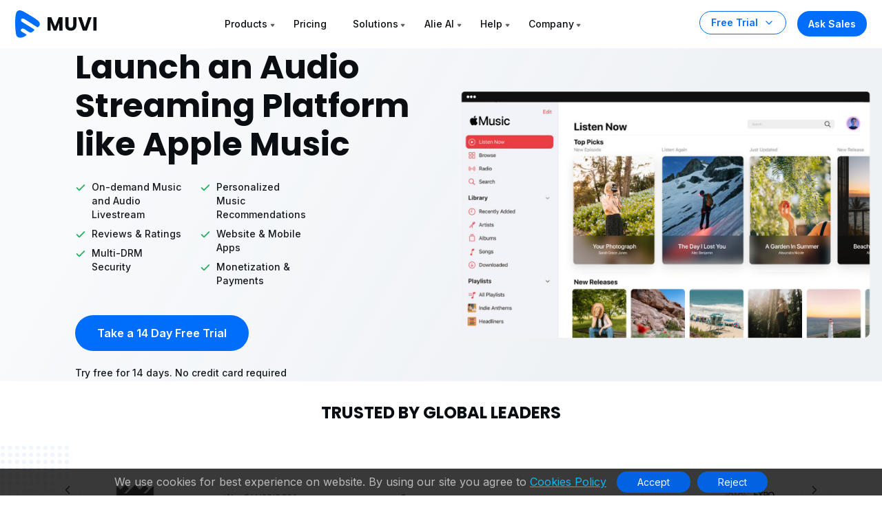

--- FILE ---
content_type: text/html; charset=UTF-8
request_url: https://www.muvi.com/launch-apple-music-like-platform/
body_size: 39714
content:
<!DOCTYPE html><html lang="en-US"><head><meta http-equiv="Cache-Control" content="no-cache, no-store, must-revalidate"><meta http-equiv="Pragma" content="no-cache"><meta http-equiv="Expires" content="0"><meta http-equiv="X-UA-Compatible" content="IE=edge"><meta charset="UTF-8" /><meta name="author" content="Muvi"><meta name="viewport" content="width=device-width, initial-scale=1"><meta name="msvalidate.01" content="12F48210ACFB9126A8D69AA7D8089200" /><meta name='yandex-verification' content='59c4d19451b53dcf' /><meta name="p:domain_verify" content="eed23dec8ecb0a1fbf8fe3ac72eb27b4"/><meta name="google-site-verification" content="99EzSUeJp3-Kwt26Jdeyf-R4CKBGnYXMl7KMLvQf3oY" /><meta name="zoom-domain-verification" content="ZOOM_verify_79de60a8e20149e18be3130049a91fd6"> <!--prefetch image added on 19-04-2023--><link rel="preload" as="image" href="https://www.muvi.com/wp-content/themes/muvi-child/assets/images/banner-poster.webp"><link rel="preload" as="font" type="font/woff2" crossorigin><link rel="preconnect" href="https://fonts.gstatic.com" crossorigin><link rel="preconnect" href="https://fonts.googleapis.com"> <!--added preload image for muvi one page 1000+ Enterprise-grade features section --> <!--<link rel="preload" as="image" href="https://www.muvi.com/one/wp-content/uploads/sites/17/2024/05/platform-1.webp"><link rel="preload" as="image" href="https://www.muvi.com/one/wp-content/uploads/sites/17/2024/05/cms-2.webp"><link rel="preload" as="image" href="https://www.muvi.com/one/wp-content/uploads/sites/17/2024/05/monetization-2.webp"><link rel="preload" as="image" href="https://www.muvi.com/one/wp-content/uploads/sites/17/2024/05/security-2.webp"> --> <!--<link rel="preload" as="image" href="https://www.muvi.com/wp-content/uploads/2024/04/Muvi-One.webp" /><link rel="preload" as="image" href="https://www.muvi.com/wp-content/uploads/2024/04/Muvi-live.webp" /><link rel="preload" as="image" href="https://www.muvi.com/wp-content/uploads/2024/04/paywall-e1713438218681.webp" /><link rel="preload" as="image" href="https://www.muvi.com/wp-content/uploads/2024/04/playout.webp"/> --> <!--prefetch image added on 19-04-2023--> <!-- Bootstrap CSS --> <!-- Bootstrap CSS --> <!-- Slick CSS --> <!-- Video CSS --> <!-- Main CSS --><link media="all" href="https://www.muvi.com/wp-content/cache/autoptimize/1/css/autoptimize_105c73291f1c60dd1927bc22015b83ef.css" rel="stylesheet" /><title> Launch an Apple Music like Platform | Muvi Possibilities</title><link rel="profile" href="https://gmpg.org/xfn/11" /><link rel="pingback" href="https://www.muvi.com/xmlrpc.php"><meta name='robots' content='index, follow, max-image-preview:large, max-snippet:-1, max-video-preview:-1' /> <!-- This site is optimized with the Yoast SEO Premium plugin v25.9 (Yoast SEO v25.9) - https://yoast.com/wordpress/plugins/seo/ --><meta name="description" content="With Muvi, you can embark on the journey of creating your very own music streaming platform, just like Apple Music. Click to know more..." /><link rel="canonical" href="https://www.muvi.com/launch-apple-music-like-platform/" /><meta property="og:locale" content="en_US" /><meta property="og:type" content="article" /><meta property="og:title" content="Launch an Apple Music like Platform | Muvi Possibilities" /><meta property="og:description" content="With Muvi, you can embark on the journey of creating your very own music streaming platform, just like Apple Music. Click to know more..." /><meta property="og:url" content="https://www.muvi.com/launch-apple-music-like-platform/" /><meta property="og:site_name" content="Muvi" /><meta property="article:publisher" content="https://www.facebook.com/muvidotcom" /><meta property="article:modified_time" content="2023-07-20T10:27:34+00:00" /><meta property="og:image" content="https://www.muvi.com/wp-content/uploads/2023/07/launch_an_audio_streaming_platform_like_apple_music.webp" /><meta name="twitter:card" content="summary_large_image" /><meta name="twitter:site" content="@muvi" /><meta name="twitter:label1" content="Est. reading time" /><meta name="twitter:data1" content="3 minutes" /> <script type="application/ld+json" class="yoast-schema-graph">{"@context":"https://schema.org","@graph":[{"@type":"WebPage","@id":"https://www.muvi.com/launch-apple-music-like-platform/","url":"https://www.muvi.com/launch-apple-music-like-platform/","name":"Launch an Apple Music like Platform | Muvi Possibilities","isPartOf":{"@id":"https://www.muvi.com/#website"},"primaryImageOfPage":{"@id":"https://www.muvi.com/launch-apple-music-like-platform/#primaryimage"},"image":{"@id":"https://www.muvi.com/launch-apple-music-like-platform/#primaryimage"},"thumbnailUrl":"https://www.muvi.com/wp-content/uploads/2023/07/launch_an_audio_streaming_platform_like_apple_music.webp","datePublished":"2023-07-20T10:23:32+00:00","dateModified":"2023-07-20T10:27:34+00:00","description":"With Muvi, you can embark on the journey of creating your very own music streaming platform, just like Apple Music. Click to know more...","breadcrumb":{"@id":"https://www.muvi.com/launch-apple-music-like-platform/#breadcrumb"},"inLanguage":"en-US","potentialAction":[{"@type":"ReadAction","target":["https://www.muvi.com/launch-apple-music-like-platform/"]}]},{"@type":"ImageObject","inLanguage":"en-US","@id":"https://www.muvi.com/launch-apple-music-like-platform/#primaryimage","url":"https://www.muvi.com/wp-content/uploads/2023/07/launch_an_audio_streaming_platform_like_apple_music.webp","contentUrl":"https://www.muvi.com/wp-content/uploads/2023/07/launch_an_audio_streaming_platform_like_apple_music.webp","width":720,"height":538},{"@type":"BreadcrumbList","@id":"https://www.muvi.com/launch-apple-music-like-platform/#breadcrumb","itemListElement":[{"@type":"ListItem","position":1,"name":"Home","item":"https://www.muvi.com/"},{"@type":"ListItem","position":2,"name":"Launch an Apple Music like Platform | Muvi Possibilities"}]},{"@type":"WebSite","@id":"https://www.muvi.com/#website","url":"https://www.muvi.com/","name":"Muvi One","description":"Launch White Label OTT Video Streaming Platform - Video on Demand (VOD) Platform instantly using Muvi. Get Live Streaming Service, VOD Website, OTT TV Everywhere instantly.","publisher":{"@id":"https://www.muvi.com/#organization"},"potentialAction":[{"@type":"SearchAction","target":{"@type":"EntryPoint","urlTemplate":"https://www.muvi.com/?s={search_term_string}"},"query-input":{"@type":"PropertyValueSpecification","valueRequired":true,"valueName":"search_term_string"}}],"inLanguage":"en-US"},{"@type":"Organization","@id":"https://www.muvi.com/#organization","name":"Muvi","url":"https://www.muvi.com/","logo":{"@type":"ImageObject","inLanguage":"en-US","@id":"https://www.muvi.com/#/schema/logo/image/","url":"https://www.muvi.com/wp-content/uploads/2018/11/wordpress-websitelogo.png","contentUrl":"https://www.muvi.com/wp-content/uploads/2018/11/wordpress-websitelogo.png","width":120,"height":38,"caption":"Muvi"},"image":{"@id":"https://www.muvi.com/#/schema/logo/image/"},"sameAs":["https://www.facebook.com/muvidotcom","https://x.com/muvi"]}]}</script> <!-- / Yoast SEO Premium plugin. --><link rel='stylesheet'  href='https://www.muvi.com/wp-includes/css/dashicons.min.css' type='text/css' media='all' /><link rel='stylesheet'  href='https://www.muvi.com/wp-content/cache/autoptimize/1/css/autoptimize_single_0f7e9c999211442435f39f1be13ecde2.css' type='text/css' media='all' /><link rel='stylesheet'  href='https://www.muvi.com/wp-content/cache/autoptimize/1/css/autoptimize_single_f09681236c36e4d6dfc15b4f4bfb752c.css' type='text/css' media='all' /><link rel='stylesheet'  href='https://www.muvi.com/wp-content/cache/autoptimize/1/css/autoptimize_single_7c0e319f1524fa5f76bd9df524891cf0.css' type='text/css' media='all' /><link rel='stylesheet'  href='https://fonts.googleapis.com/css?family=Roboto%3A100%2C100italic%2C200%2C200italic%2C300%2C300italic%2C400%2C400italic%2C500%2C500italic%2C600%2C600italic%2C700%2C700italic%2C800%2C800italic%2C900%2C900italic%7CRoboto+Slab%3A100%2C100italic%2C200%2C200italic%2C300%2C300italic%2C400%2C400italic%2C500%2C500italic%2C600%2C600italic%2C700%2C700italic%2C800%2C800italic%2C900%2C900italic&#038;display=auto' type='text/css' media='all' /><link rel="preconnect" href="https://fonts.gstatic.com/" crossorigin><!-- Schema optimized by Schema Pro --><script type="application/ld+json">{"@context":"https://schema.org","@type":"VideoObject","name":"Launch an Apple Music like Platform | Muvi Possibilities","description":"Launch an Audio Streaming Platform like Apple Music\n                                        \n                                            \n                                                    \n                                                        \n                                                    \n                                                On-demand Music and Audio Livestream\n                                            \n                                            \n                                                    \n                                                        \n                                                    \n                                                Reviews & Ratings\n                                            \n                                            \n                                                    \n                                                        \n                                                    \n                                                Multi-DRM Security\n                                            \n                                        \n                                        \n                                            \n                                                    \n                                                        \n                                                    \n                                                Personalized Music Recommendations\n                                            \n                                            \n                                                    \n                                                        \n                                                    \n                                                Website & Mobile Apps\n                                            \n                                            \n                                                    \n                                                        \n                                                    \n                                                Monetization & Payments\n                                            \n                                        \n                                Take a 14 Day Free Trial\n                                Try free for 14 days. No credit card required\n                        \n\t\t\t\t\t\n\t\t\t\n\t\t\t\n        \n        \n             TRUSTED BY GLOBAL LEADERS\n                \n                \n                \n                \n                \n                \n                \n\t\t\t\t\t\nWith Muvi, you can embark on the journey of creating your own music streaming service, similar to Apple Music. Muvi is a comprehensive platform that provides the necessary tools and features to launch and manage your own website and mobile app, that allows your users to browse, discover, and access music seamlessly.\nDesign &amp; Customize your platform, similar to Apple Music\n \nApple Music places great emphasis on designing captivating music streaming platforms. Customize your audio streaming platform to reflect your brand identity using Muvi's pre-built templates and customization options. You can incorporate your logo, color scheme, and brand elements throughout the platform, ensuring a consistent and appealing design that resonates with your target audience.\n \n \t\t\n\t\t\t\t\t\n\t\t\t\t\t\t\t\n\t\t\t\t\t\t\t\t\t\t\t\t\t\n\t\t\t\t\t\t\t\t\t\tAudience-Centric Design\n\t\t\t\t\t\t\t\t\t\n\t\t\t\t\t\t\t\t\n\t\t\t\t\t\t\t\t\t\t\t\t\t\n\t\t\t\t\t\t\t\t\t\t Seamless Cross-Platform Experience\n\t\t\t\t\t\t\t\t\t\n\t\t\t\t\t\t\t\t\n\t\t\t\t\t\t\t\t\t\t\t\t\t\n\t\t\t\t\t\t\t\t\t\tContinuous Iteration and Improvement\n\t\t\t\t\t\t\t\t\t\n\t\t\t\t\t\t\n\t\t\t\n\t\t\t\n              \n              \n  \n  \n  Stunning Templates\n  Beautiful visual templates to take your audio streaming platform to the next level.\n  Learn more\n  Visual Designer\n  Customize our pre-built templates and build what you desire in just a few steps with easy drag and drop options.\n  Learn more\n\t\t\t\t\t\n\t\t\t\n                            \n                            It's time to start.\n                            It's time to start.\n                            Embark on the journey of creating your own music streaming service, similar to Apple Music.\n                                Start Free Trial\n\t\t\t\t\t\n\t\t\t\n                    End-to end OTT Infrastructure to launch a fully featured Website & Mobile App like Apple Music\n                    With Muvi's flexible and customizable platform, you can create a music streaming service that rivals Apple Music, providing a seamless listening experience & comprehensive progress tracking. Customize these features to align with your unique branding, target audience, delivering an exceptional user experience for your listeners. Cover the music launches, deliver live music streaming, also record them to deliver as on-demand audio content.\n       \n     Platform\n     Fully managed & scalable tech stack to support your growth from few 1,000s to 100,000s listeners.\n    &nbsp;\n     Learn more\n       \n     Monetization\n     Flexible monetization models to acquire the broadest possible listeners. SVOD, AVOD, and TVOD with the widest payment options.\n    &nbsp;\n     Learn more\n       \n     Multiformat Audio Player\n     Muvi's audio player offers solid playback features, with music navigation, variable playback speed, background playback, and downloading.\n    &nbsp;\n     Learn more\n       \n     Security & DRM\n     Multiple DRM options to protect your audio books. ISO, PDSS to protect your customer data.\n    &nbsp;\n     Learn more\n       \n     Recommendation System\n     Implement an Apple Music-like recommendations service that drives user engagement and improves retention.\n    &nbsp;\n     Learn more\n       \n     Analytics\n     Track listener metrics, analyze trends, and make data-driven decisions to optimize your audiobook service.\n    &nbsp;\n     Learn more\n\t\t\t\t\t\n\t\t\t\n                    Incredible streaming experience delivered on every screen\n                  \n                    16+ Ecosystems\n                    Native mobile & TV OTT apps\n                    No code\n                    White-labeled\n                    1-Click deployment\n                  \n \n                      Launch OTT apps across 16+ platforms\n\t\t\t\t\t\n\t\t\t\n\t\t\t\n  \n  \n  \n  \n  \n  \n  \n  \n  \n  \n  \n  \n  \n  \n  \n  \n  \n  \n  \n  \n  \n                Launch your OTT apps now\n\t\t\t\t\t\n\t\t\t\n                      \n                                Already using a platform? Just want Apps?\n                                    No Worries! Just sign up for our Apps.\n                                \n                                Talk to Sales\n\t\t\t\t\t\n\t\t\tOther Possibilities with Muvi\t\t\n\t\t\t\n                     \n                                   \n                                Launch a Streaming Platform like Netflix\n   \n\n                                   \n                                Launch a Meditation &amp; Yoga Platform like Calm\n   \n\n                                   \n                                Launch an eLearning platform like Udemy\n   \n\n                                   \n                                Launch a video streaming platform like Youtube\n   \n\n                                   \n                                Launch a video streaming platform like OnlyFans\n   \n\n                                   \n                                Launch a sports streaming platform like ESPN+\n   \n\t\t\t\t\t\n\t\t\t\n              Already using a platform?\n              Muvi will help with Data Migration, Customizations, and Integrations. Switch to Muvi today!\n              Migrate to Muvi\n              Get Your Free Trial Today. No Purchase Required\n              \nLaunch your very own Audio Streaming Platform\nGet Websites and Apps across devices\nStream Content across the Globe\n\n                             \tGet Started\n                             Upgrade / Cancel Anytime. No Commitments.","publisher":{"@type":"Organization","name":"Muvi One","logo":{"@type":"ImageObject","url":"https://www.muvi.com/wp-content/uploads/2023/05/muvi_studio_logo_1.png","width":120,"height":38}},"uploadDate":"2023-07-20T15:53:32","duration":null,"expires":null}</script><!-- / Schema optimized by Schema Pro --><!-- Schema optimized by Schema Pro --><script type="application/ld+json">{"@context":"https://schema.org","@type":"HowTo","name":"Launch an Apple Music like Platform | Muvi Possibilities","description":"Launch an Audio Streaming Platform like Apple Music\n                                        \n                                            \n                                                    \n                                                        \n                                                    \n                                                On-demand Music and Audio Livestream\n                                            \n                                            \n                                                    \n                                                        \n                                                    \n                                                Reviews & Ratings\n                                            \n                                            \n                                                    \n                                                        \n                                                    \n                                                Multi-DRM Security\n                                            \n                                        \n                                        \n                                            \n                                                    \n                                                        \n                                                    \n                                                Personalized Music Recommendations\n                                            \n                                            \n                                                    \n                                                        \n                                                    \n                                                Website & Mobile Apps\n                                            \n                                            \n                                                    \n                                                        \n                                                    \n                                                Monetization & Payments\n                                            \n                                        \n                                Take a 14 Day Free Trial\n                                Try free for 14 days. No credit card required\n                        \n\t\t\t\t\t\n\t\t\t\n\t\t\t\n        \n        \n             TRUSTED BY GLOBAL LEADERS\n                \n                \n                \n                \n                \n                \n                \n\t\t\t\t\t\nWith Muvi, you can embark on the journey of creating your own music streaming service, similar to Apple Music. Muvi is a comprehensive platform that provides the necessary tools and features to launch and manage your own website and mobile app, that allows your users to browse, discover, and access music seamlessly.\nDesign &amp; Customize your platform, similar to Apple Music\n \nApple Music places great emphasis on designing captivating music streaming platforms. Customize your audio streaming platform to reflect your brand identity using Muvi's pre-built templates and customization options. You can incorporate your logo, color scheme, and brand elements throughout the platform, ensuring a consistent and appealing design that resonates with your target audience.\n \n \t\t\n\t\t\t\t\t\n\t\t\t\t\t\t\t\n\t\t\t\t\t\t\t\t\t\t\t\t\t\n\t\t\t\t\t\t\t\t\t\tAudience-Centric Design\n\t\t\t\t\t\t\t\t\t\n\t\t\t\t\t\t\t\t\n\t\t\t\t\t\t\t\t\t\t\t\t\t\n\t\t\t\t\t\t\t\t\t\t Seamless Cross-Platform Experience\n\t\t\t\t\t\t\t\t\t\n\t\t\t\t\t\t\t\t\n\t\t\t\t\t\t\t\t\t\t\t\t\t\n\t\t\t\t\t\t\t\t\t\tContinuous Iteration and Improvement\n\t\t\t\t\t\t\t\t\t\n\t\t\t\t\t\t\n\t\t\t\n\t\t\t\n              \n              \n  \n  \n  Stunning Templates\n  Beautiful visual templates to take your audio streaming platform to the next level.\n  Learn more\n  Visual Designer\n  Customize our pre-built templates and build what you desire in just a few steps with easy drag and drop options.\n  Learn more\n\t\t\t\t\t\n\t\t\t\n                            \n                            It's time to start.\n                            It's time to start.\n                            Embark on the journey of creating your own music streaming service, similar to Apple Music.\n                                Start Free Trial\n\t\t\t\t\t\n\t\t\t\n                    End-to end OTT Infrastructure to launch a fully featured Website & Mobile App like Apple Music\n                    With Muvi's flexible and customizable platform, you can create a music streaming service that rivals Apple Music, providing a seamless listening experience & comprehensive progress tracking. Customize these features to align with your unique branding, target audience, delivering an exceptional user experience for your listeners. Cover the music launches, deliver live music streaming, also record them to deliver as on-demand audio content.\n       \n     Platform\n     Fully managed & scalable tech stack to support your growth from few 1,000s to 100,000s listeners.\n    &nbsp;\n     Learn more\n       \n     Monetization\n     Flexible monetization models to acquire the broadest possible listeners. SVOD, AVOD, and TVOD with the widest payment options.\n    &nbsp;\n     Learn more\n       \n     Multiformat Audio Player\n     Muvi's audio player offers solid playback features, with music navigation, variable playback speed, background playback, and downloading.\n    &nbsp;\n     Learn more\n       \n     Security & DRM\n     Multiple DRM options to protect your audio books. ISO, PDSS to protect your customer data.\n    &nbsp;\n     Learn more\n       \n     Recommendation System\n     Implement an Apple Music-like recommendations service that drives user engagement and improves retention.\n    &nbsp;\n     Learn more\n       \n     Analytics\n     Track listener metrics, analyze trends, and make data-driven decisions to optimize your audiobook service.\n    &nbsp;\n     Learn more\n\t\t\t\t\t\n\t\t\t\n                    Incredible streaming experience delivered on every screen\n                  \n                    16+ Ecosystems\n                    Native mobile & TV OTT apps\n                    No code\n                    White-labeled\n                    1-Click deployment\n                  \n \n                      Launch OTT apps across 16+ platforms\n\t\t\t\t\t\n\t\t\t\n\t\t\t\n  \n  \n  \n  \n  \n  \n  \n  \n  \n  \n  \n  \n  \n  \n  \n  \n  \n  \n  \n  \n  \n                Launch your OTT apps now\n\t\t\t\t\t\n\t\t\t\n                      \n                                Already using a platform? Just want Apps?\n                                    No Worries! Just sign up for our Apps.\n                                \n                                Talk to Sales\n\t\t\t\t\t\n\t\t\tOther Possibilities with Muvi\t\t\n\t\t\t\n                     \n                                   \n                                Launch a Streaming Platform like Netflix\n   \n\n                                   \n                                Launch a Meditation &amp; Yoga Platform like Calm\n   \n\n                                   \n                                Launch an eLearning platform like Udemy\n   \n\n                                   \n                                Launch a video streaming platform like Youtube\n   \n\n                                   \n                                Launch a video streaming platform like OnlyFans\n   \n\n                                   \n                                Launch a sports streaming platform like ESPN+\n   \n\t\t\t\t\t\n\t\t\t\n              Already using a platform?\n              Muvi will help with Data Migration, Customizations, and Integrations. Switch to Muvi today!\n              Migrate to Muvi\n              Get Your Free Trial Today. No Purchase Required\n              \nLaunch your very own Audio Streaming Platform\nGet Websites and Apps across devices\nStream Content across the Globe\n\n                             \tGet Started\n                             Upgrade / Cancel Anytime. No Commitments.","totalTime":null}</script><!-- / Schema optimized by Schema Pro --><!-- Schema optimized by Schema Pro --><!-- / Schema optimized by Schema Pro --><!-- Schema optimized by Schema Pro --><script type="application/ld+json">[]</script><!-- / Schema optimized by Schema Pro --><!-- breadcrumb Schema optimized by Schema Pro --><script type="application/ld+json">{"@context":"https:\/\/schema.org","@type":"BreadcrumbList","itemListElement":[{"@type":"ListItem","position":1,"item":{"@id":"https:\/\/www.muvi.com\/","name":"Home"}},{"@type":"ListItem","position":2,"item":{"@id":"https:\/\/www.muvi.com\/launch-apple-music-like-platform\/","name":"Launch an Apple Music like Platform | Muvi Possibilities"}}]}</script><!-- / breadcrumb Schema optimized by Schema Pro --><link rel="icon" href="https://www.muvi.com/wp-content/uploads/2025/02/favicon-2.png" sizes="32x32" /><link rel="icon" href="https://www.muvi.com/wp-content/uploads/2025/02/favicon-2.png" sizes="192x192" /><link rel="apple-touch-icon" href="https://www.muvi.com/wp-content/uploads/2025/02/favicon-2.png" /><meta name="msapplication-TileImage" content="https://www.muvi.com/wp-content/uploads/2025/02/favicon-2.png" /> <!-- Google Tag Manager --> <!-- End Google Tag Manager --> <!--Bing Add testing section start--> <!--Consent cookie ms clarity--> <!--Consent cookie ms clarity--> <!--Bing Add testing section end--> <!--Microsoft clarity script--> <!--Microsoft clarity script--> <script src="https://www.muvi.com/wp-content/cache/autoptimize/1/js/autoptimize_fa7b1d89fb9a56c9f20415157e6d47ab.js"></script></head><body class="body-space-big"> <script>var CMS_DOMAIN='https://cms.muvi.com';var TEMPLATE_URL='https://www.muvi.com/wp-content/themes/muvi';var REMOTE_ADDR='64.252.68.25';var HOME_URL='https://www.muvi.com';var CDN_STATIC='https://www.muvi.com/wp-content/themes';var PRODUCT_NAME='MUVI ONE';var SITE_ID_PRINT='1';var ADMIN_AJAX_URL='https://www.muvi.com/wp-admin/admin-ajax.php';</script> <nav class="navbar navbar-expand-lg mu-nav    " style="background:"><div class="container-fluid max d-block"><div class="row align-items-center justify-content-between responive-wrap"> <!-- Logo Area --><div class="col-auto"> <a class="navbar-brand" href="https://www.muvi.com"> <svg xmlns="http://www.w3.org/2000/svg" width="119" height="40" viewBox="0 0 119 40" fill="none"> <g clip-path="url(#clip0_6440_7650)"> <path d="M5.44052 0.137831C8.57517 -0.698069 13.5062 2.48123 16.014 3.94407C21.8654 7.49662 27.0098 10.2891 32.5081 14.5183C35.0457 16.6329 37.6543 19.9452 34.1997 23.3997C32.7371 24.8625 32.9161 25.0814 31.6621 24.2457C27.4329 21.7079 18.6417 15.936 14.2532 13.2194C12.5813 12.1745 10.5152 11.1348 8.82379 12.8265C7.55497 15.787 9.90372 16.6479 11.7846 17.9017C15.5461 20.4095 19.0188 22.1609 22.7806 24.6683C23.6263 25.2322 27.8558 27.4299 27.8558 28.4748C28.0648 29.1018 25.7361 30.8034 25.3181 31.0123C24.2733 31.6393 23.2994 32.7041 21.9346 32.2811C19.0217 31.3782 15.8708 28.6688 13.5719 27.2061C11.5611 25.9264 9.34255 26.7831 8.91959 27.2061C7.22786 28.8978 8.68566 30.3554 8.91959 30.5893C9.22055 30.8903 16.6454 34.8286 16.4365 35.6646C16.4365 36.2914 14.317 37.5701 13.899 37.7792C12.2272 38.824 11.1275 39.053 9.24676 39.4708C4.64917 40.5158 1.8379 38.3663 1.21098 34.3957C-0.0429093 26.8728 -0.375377 16.3539 0.46054 8.8309C1.08746 5.48725 1.26093 0.973731 5.44052 0.137831Z" fill="#006EFA"/> <path d="M68.8276 10.0874V29.4529H64.1104V17.8391L59.7794 29.4529H55.9725L51.6138 17.8115V29.4529H46.8966V10.0874H52.469L57.9035 23.4943L63.2828 10.0874H68.8276Z" fill="#0A0E12"/> <path d="M77.4063 10.0874V21.6736C77.4063 22.8322 77.6911 23.7242 78.2614 24.3495C78.8311 24.9748 79.6683 25.2874 80.7718 25.2874C81.8752 25.2874 82.7207 24.9748 83.3097 24.3495C83.898 23.7242 84.1925 22.8322 84.1925 21.6736V10.0874H88.9097V21.646C88.9097 23.3748 88.5414 24.8368 87.8063 26.0322C87.0704 27.2277 86.0773 28.1288 84.8269 28.7357C83.5945 29.3426 82.2152 29.646 80.689 29.646C79.1621 29.646 77.7925 29.3518 76.5787 28.7633C75.3828 28.1564 74.4359 27.2553 73.7373 26.0598C73.038 24.846 72.689 23.3748 72.689 21.646V10.0874H77.4063Z" fill="#0A0E12"/> <path d="M110.953 10.0874L104.084 29.4529H98.1807L91.3118 10.0874H96.3325L101.132 24.7081L105.96 10.0874H110.953Z" fill="#0A0E12"/> <path d="M118.194 10.0874V29.4529H113.477V10.0874H118.194Z" fill="#0A0E12"/> </g> <defs> <clipPath id="clip0_6440_7650"> <rect width="118.621" height="40" fill="white"/> </clipPath> </defs> </svg> </a></div> <!-- Logo Area --> <!-- Menus Area --><div class="col-auto"> <button class="navbar-toggler" type="button" data-bs-toggle="collapse" data-bs-target="#navbarNav" aria-controls="navbarNav" aria-expanded="false" aria-label="Toggle navigation"> <span></span> <span></span> <span></span> </button> <!-- Only Mobile Button --> <a href="https://www.muvi.com/try-muvi-products/" class="btn-trial d-lg-none fixed-button ">Free Trial</a> <!-- Only Mobile Button --><div class="collapse navbar-collapse" id="navbarNav"><ul class="navbar-nav position-relative"><li  class="nav-item has-child dropdown dropdown-mega"> <a class="nav-link dropdown-toggle" href="#" data-bs-toggle="dropdown">Products</a> <!--25-11-2023--Added for new condition muvi network menu start--><ul class="dropdown-menu mega-menu mega-menu-home"> <!--25-11-2023--Added for new condition muvi network menu start--><li class="mega-menu-items"><ul class="mega-menu-content"><div class="row gx-0 justify-content-between"> <!--Product menu section start--><div class="width-70"><div class="row gx-0 menu-box"><div class="col-12 d-lg-none"><h3 class="dropdown-title"><div class="svg"> <svg width="16" height="25" viewBox="0 0 16 25" fill="none" xmlns="http://www.w3.org/2000/svg"> <g clip-path="url(#clip0_4457_6095)"> <path d="M-0.353554 12.1464C-0.548817 12.3417 -0.548817 12.6583 -0.353554 12.8536L2.82843 16.0355C3.02369 16.2308 3.34027 16.2308 3.53553 16.0355C3.7308 15.8403 3.7308 15.5237 3.53553 15.3284L0.707107 12.5L3.53553 9.67157C3.7308 9.47631 3.7308 9.15973 3.53553 8.96447C3.34027 8.7692 3.02369 8.7692 2.82843 8.96447L-0.353554 12.1464ZM16 12L0 12V13L16 13V12Z" fill="#334253"/> </g> <defs> <clipPath id="clip0_4457_6095"> <rect width="16" height="24" fill="white" transform="translate(16 24.5) rotate(-180)"/> </clipPath> </defs> </svg></div> Products</h3></div><div class="col-md-4"> <a href="/one/"><div class="product-menu-item "> <svg xmlns="http://www.w3.org/2000/svg" width="52" height="30" viewBox="0 0 52 30" fill="none"> <path d="M2.7385 0.0693775C4.31636 -0.351376 6.79838 1.24894 8.06068 1.98526C11.006 3.77345 13.5955 5.17905 16.3631 7.30781C17.6403 8.37223 18.9534 10.0395 17.2145 11.7783C16.4783 12.5146 16.5684 12.6248 15.9372 12.2041C13.8084 10.9267 9.38336 8.02143 7.17441 6.65403C6.33284 6.12806 5.29288 5.60476 4.44147 6.45623C3.80281 7.9464 4.98507 8.37974 5.93178 9.01089C7.82521 10.2732 9.5732 11.1547 11.4667 12.4169C11.8923 12.7007 14.0213 13.8069 14.0213 14.3329C14.1265 14.6485 12.9544 15.505 12.7439 15.6101C12.218 15.9257 11.7279 16.4617 11.0408 16.2488C9.57463 15.7943 7.98858 14.4305 6.83146 13.6943C5.81932 13.0501 4.7026 13.4814 4.48971 13.6943C3.63817 14.5458 4.37195 15.2795 4.48971 15.3972C4.6412 15.5487 8.37855 17.5311 8.27337 17.9519C8.27337 18.2674 7.20649 18.911 6.99607 19.0163C6.15462 19.5422 5.60106 19.6574 4.65437 19.8678C2.34017 20.3937 0.925112 19.3118 0.609549 17.3132C-0.0215985 13.5265 -0.188947 8.23179 0.231814 4.44504C0.547378 2.76203 0.634693 0.490131 2.7385 0.0693775Z" fill="#006EFA"></path> <path d="M28.6182 14.9919C27.7018 14.9919 26.8594 14.779 26.091 14.3531C25.332 13.9273 24.7256 13.3349 24.272 12.5758C23.8277 11.8074 23.6055 10.9465 23.6055 9.99306C23.6055 9.03958 23.8277 8.1833 24.272 7.42422C24.7256 6.66514 25.332 6.07269 26.091 5.64686C26.8594 5.22104 27.7018 5.00813 28.6182 5.00813C29.5347 5.00813 30.3724 5.22104 31.1315 5.64686C31.8999 6.07269 32.5016 6.66514 32.9366 7.42422C33.381 8.1833 33.6032 9.03958 33.6032 9.99306C33.6032 10.9465 33.381 11.8074 32.9366 12.5758C32.4923 13.3349 31.8906 13.9273 31.1315 14.3531C30.3724 14.779 29.5347 14.9919 28.6182 14.9919ZM28.6182 12.8257C29.3958 12.8257 30.016 12.5665 30.4789 12.0481C30.951 11.5297 31.1871 10.8447 31.1871 9.99306C31.1871 9.13215 30.951 8.44713 30.4789 7.93799C30.016 7.41959 29.3958 7.16039 28.6182 7.16039C27.8314 7.16039 27.2019 7.41496 26.7298 7.9241C26.2669 8.43324 26.0355 9.12289 26.0355 9.99306C26.0355 10.854 26.2669 11.5436 26.7298 12.062C27.2019 12.5712 27.8314 12.8257 28.6182 12.8257Z" fill="#0A0E12"></path> <path d="M43.922 14.8947H41.5476L37.5763 8.88221V14.8947H35.2018V5.14698H37.5763L41.5476 11.1872V5.14698H43.922V14.8947Z" fill="#0A0E12"></path> <path d="M48.2953 7.04931V9.02107H51.4751V10.854H48.2953V12.9923H51.8917V14.8947H45.9209V5.14698H51.8917V7.04931H48.2953Z" fill="#0A0E12"></path> </svg><p>Build Streaming Platforms like Netflix, Udemy or Audible</p></div> </a></div><div class="col-md-4"> <a href="/live/"><div class="product-menu-item "> <svg xmlns="http://www.w3.org/2000/svg" width="52" height="30" viewBox="0 0 52 30" fill="none"> <path d="M2.7385 0.0693775C4.31635 -0.351376 6.79838 1.24894 8.06068 1.98526C11.006 3.77345 13.5955 5.17905 16.3631 7.30781C17.6403 8.37222 18.9534 10.0395 17.2145 11.7783C16.4783 12.5146 16.5684 12.6248 15.9372 12.2041C13.8084 10.9267 9.38336 8.02143 7.17441 6.65403C6.33284 6.12806 5.29288 5.60476 4.44147 6.45623C3.80281 7.9464 4.98507 8.37974 5.93178 9.01089C7.82521 10.2732 9.5732 11.1547 11.4667 12.4169C11.8923 12.7007 14.0213 13.8069 14.0213 14.3329C14.1265 14.6485 12.9544 15.505 12.7439 15.6101C12.218 15.9257 11.7278 16.4617 11.0408 16.2488C9.57463 15.7943 7.98858 14.4305 6.83146 13.6943C5.81932 13.0501 4.7026 13.4814 4.48971 13.6943C3.63817 14.5458 4.37195 15.2795 4.48971 15.3972C4.6412 15.5487 8.37855 17.5311 8.27337 17.9519C8.27337 18.2674 7.20649 18.911 6.99607 19.0163C6.15462 19.5422 5.60106 19.6574 4.65437 19.8678C2.34017 20.3937 0.925111 19.3118 0.609548 17.3132C-0.0215985 13.5265 -0.188947 8.23179 0.231814 4.44504C0.547378 2.76203 0.634693 0.490131 2.7385 0.0693775Z" fill="#006EFA"></path> <path d="M25.98 13.0409H29.0904V14.8738H23.6055V5.12615H25.98V13.0409Z" fill="#0A0E12"></path> <path d="M32.8751 5.12615V14.8738H30.5006V5.12615H32.8751Z" fill="#0A0E12"></path> <path d="M44.0241 5.12615L40.5666 14.8738H37.5951L34.1376 5.12615H36.6647L39.0808 12.4855L41.5108 5.12615H44.0241Z" fill="#0A0E12"></path> <path d="M47.6686 7.02848V9.00023H50.8484V10.8331H47.6686V12.9715H51.265V14.8738H45.2942V5.12615H51.265V7.02848H47.6686Z" fill="#0A0E12"></path> </svg><p>Live stream events, shows, tournaments on any device</p></div> </a></div><div class="col-md-4"> <a href="/flex/"><div class="product-menu-item "> <svg xmlns="http://www.w3.org/2000/svg" width="55" height="30" viewBox="0 0 55 30" fill="none"> <path d="M2.7385 0.0693775C4.31635 -0.351376 6.79838 1.24894 8.06068 1.98526C11.006 3.77345 13.5955 5.17905 16.3631 7.30781C17.6403 8.37222 18.9534 10.0395 17.2145 11.7783C16.4783 12.5146 16.5684 12.6248 15.9372 12.2041C13.8084 10.9267 9.38336 8.02143 7.17441 6.65403C6.33284 6.12806 5.29288 5.60476 4.44147 6.45623C3.80281 7.9464 4.98507 8.37974 5.93178 9.01089C7.82521 10.2732 9.5732 11.1547 11.4667 12.4169C11.8923 12.7007 14.0213 13.8069 14.0213 14.3329C14.1265 14.6485 12.9544 15.505 12.7439 15.6101C12.218 15.9257 11.7278 16.4617 11.0408 16.2488C9.57463 15.7943 7.98858 14.4305 6.83146 13.6943C5.81932 13.0501 4.7026 13.4814 4.48971 13.6943C3.63817 14.5458 4.37195 15.2795 4.48971 15.3972C4.6412 15.5487 8.37855 17.5311 8.27337 17.9519C8.27337 18.2674 7.20649 18.911 6.99607 19.0163C6.15462 19.5422 5.60106 19.6574 4.65437 19.8678C2.34017 20.3937 0.925111 19.3118 0.609548 17.3132C-0.0215985 13.5265 -0.188947 8.23179 0.231814 4.44504C0.547378 2.76203 0.634693 0.490131 2.7385 0.0693775Z" fill="#006EFA"></path> <path d="M29.9512 5.12615V7.02848H25.98V9.08355H28.9515V10.9303H25.98V14.8738H23.6055V5.12615H29.9512Z" fill="#0A0E12"></path> <path d="M33.8514 13.0409H36.9617V14.8738H31.4769V5.12615H33.8514V13.0409Z" fill="#0A0E12"></path> <path d="M40.7464 7.02848V9.00024H43.9262V10.8331H40.7464V12.9715H44.3428V14.8738H38.372V5.12615H44.3428V7.02848H40.7464Z" fill="#0A0E12"></path> <path d="M52.1328 14.8738L50.1472 11.8884L48.3976 14.8738H45.7038L48.8281 9.91669L45.6344 5.12615H48.3976L50.3555 8.0699L52.0773 5.12615H54.7711L51.6746 10.0417L54.8961 14.8738H52.1328Z" fill="#0A0E12"></path> </svg><p>Host, publish, manage video, and audio files in one place</p></div> </a></div><div class="col-md-4"> <a href="/playout/"><div class="product-menu-item "> <svg xmlns="http://www.w3.org/2000/svg" width="88" height="30" viewBox="0 0 88 30" fill="none"> <path d="M2.7385 0.0693775C4.31635 -0.351376 6.79838 1.24894 8.06068 1.98526C11.006 3.77345 13.5955 5.17905 16.3631 7.30781C17.6403 8.37222 18.9534 10.0395 17.2145 11.7783C16.4783 12.5146 16.5684 12.6248 15.9372 12.2041C13.8084 10.9267 9.38336 8.02143 7.17441 6.65403C6.33284 6.12806 5.29288 5.60476 4.44147 6.45623C3.80281 7.9464 4.98507 8.37974 5.93178 9.01089C7.82521 10.2732 9.5732 11.1547 11.4667 12.4169C11.8923 12.7007 14.0213 13.8069 14.0213 14.3329C14.1265 14.6485 12.9544 15.505 12.7439 15.6101C12.218 15.9257 11.7278 16.4617 11.0408 16.2488C9.57463 15.7943 7.98858 14.4305 6.83146 13.6943C5.81932 13.0501 4.7026 13.4814 4.48971 13.6943C3.63817 14.5458 4.37195 15.2795 4.48971 15.3972C4.6412 15.5487 8.37855 17.5311 8.27337 17.9519C8.27337 18.2674 7.20649 18.911 6.99607 19.0163C6.15462 19.5422 5.60106 19.6574 4.65437 19.8678C2.34017 20.3937 0.925111 19.3118 0.609548 17.3132C-0.0215985 13.5265 -0.188947 8.23179 0.231814 4.44504C0.547378 2.76203 0.634693 0.490131 2.7385 0.0693775Z" fill="#006EFA"></path> <path d="M31.0343 8.28513C31.0343 8.84981 30.9047 9.3682 30.6455 9.84031C30.3863 10.3032 29.9883 10.6781 29.4514 10.965C28.9144 11.252 28.2479 11.3955 27.4518 11.3955H25.98V14.8947H23.6055V5.14698H27.4518C28.2294 5.14698 28.8867 5.28121 29.4236 5.54966C29.9605 5.81812 30.3632 6.1884 30.6316 6.66051C30.9001 7.13262 31.0343 7.67416 31.0343 8.28513ZM27.2713 9.50706C27.7249 9.50706 28.0628 9.4006 28.285 9.18769C28.5071 8.97478 28.6182 8.67392 28.6182 8.28513C28.6182 7.89633 28.5071 7.59547 28.285 7.38256C28.0628 7.16965 27.7249 7.06319 27.2713 7.06319H25.98V9.50706H27.2713Z" fill="#0A0E12"></path> <path d="M34.9226 13.0618H38.033V14.8947H32.5482V5.14698H34.9226V13.0618Z" fill="#0A0E12"></path> <path d="M45.5112 13.1729H41.8732L41.29 14.8947H38.8045L42.3314 5.14698H45.0808L48.6077 14.8947H46.0944L45.5112 13.1729ZM44.9003 11.34L43.6922 7.77136L42.4981 11.34H44.9003Z" fill="#0A0E12"></path> <path d="M58.318 5.14698L54.9438 11.6732V14.8947H52.5694V11.6732L49.1952 5.14698H51.889L53.7774 9.22935L55.652 5.14698H58.318Z" fill="#0A0E12"></path> <path d="M64.1624 14.9919C63.246 14.9919 62.4036 14.779 61.6353 14.3531C60.8762 13.9273 60.2698 13.3349 59.8162 12.5758C59.3719 11.8074 59.1497 10.9465 59.1497 9.99305C59.1497 9.03958 59.3719 8.1833 59.8162 7.42422C60.2698 6.66514 60.8762 6.07269 61.6353 5.64686C62.4036 5.22104 63.246 5.00812 64.1624 5.00812C65.0789 5.00812 65.9166 5.22104 66.6757 5.64686C67.4441 6.07269 68.0458 6.66514 68.4809 7.42422C68.9252 8.1833 69.1474 9.03958 69.1474 9.99305C69.1474 10.9465 68.9252 11.8074 68.4809 12.5758C68.0365 13.3349 67.4348 13.9273 66.6757 14.3531C65.9166 14.779 65.0789 14.9919 64.1624 14.9919ZM64.1624 12.8257C64.94 12.8257 65.5602 12.5665 66.0231 12.0481C66.4952 11.5297 66.7313 10.8447 66.7313 9.99305C66.7313 9.13215 66.4952 8.44712 66.0231 7.93798C65.5602 7.41959 64.94 7.16039 64.1624 7.16039C63.3756 7.16039 62.7461 7.41496 62.274 7.9241C61.8111 8.43324 61.5797 9.12289 61.5797 9.99305C61.5797 10.854 61.8111 11.5436 62.274 12.062C62.7461 12.5711 63.3756 12.8257 64.1624 12.8257Z" fill="#0A0E12"></path> <path d="M73.0788 5.14698V10.9789C73.0788 11.5621 73.2223 12.0111 73.5093 12.3258C73.7963 12.6406 74.2174 12.7979 74.7729 12.7979C75.3283 12.7979 75.7541 12.6406 76.0503 12.3258C76.3466 12.0111 76.4947 11.5621 76.4947 10.9789V5.14698H78.8691V10.965C78.8691 11.8352 78.684 12.5711 78.3137 13.1729C77.9434 13.7746 77.4435 14.2282 76.8141 14.5336C76.1938 14.8391 75.4996 14.9919 74.7312 14.9919C73.9629 14.9919 73.2732 14.8438 72.6623 14.5475C72.0606 14.242 71.5838 13.7885 71.232 13.1867C70.8803 12.5758 70.7044 11.8352 70.7044 10.965V5.14698H73.0788Z" fill="#0A0E12"></path> <path d="M87.8264 5.14698V7.04931H85.2437V14.8947H82.8693V7.04931H80.2865V5.14698H87.8264Z" fill="#0A0E12"></path> </svg><p>Cloud playout software for linear TV &amp; FAST channels</p></div> </a></div><div class="col-md-4"> <a href="/player/"><div class="product-menu-item "> <svg xmlns="http://www.w3.org/2000/svg" width="108" height="30" viewBox="0 0 108 30" fill="none"> <path d="M2.7385 0.0693775C4.31635 -0.351376 6.79838 1.24894 8.06068 1.98526C11.006 3.77345 13.5955 5.17905 16.3631 7.30781C17.6403 8.37222 18.9534 10.0395 17.2145 11.7783C16.4783 12.5146 16.5684 12.6248 15.9372 12.2041C13.8084 10.9267 9.38336 8.02143 7.17441 6.65403C6.33284 6.12806 5.29288 5.60476 4.44147 6.45623C3.80281 7.9464 4.98507 8.37974 5.93178 9.01089C7.82521 10.2732 9.5732 11.1547 11.4667 12.4169C11.8923 12.7007 14.0213 13.8069 14.0213 14.3329C14.1265 14.6485 12.9544 15.505 12.7439 15.6101C12.218 15.9257 11.7278 16.4617 11.0408 16.2488C9.57463 15.7943 7.98858 14.4305 6.83146 13.6943C5.81932 13.0501 4.7026 13.4814 4.48971 13.6943C3.63817 14.5458 4.37195 15.2795 4.48971 15.3972C4.6412 15.5487 8.37855 17.5311 8.27337 17.9519C8.27337 18.2674 7.20649 18.911 6.99607 19.0163C6.15462 19.5422 5.60106 19.6574 4.65437 19.8678C2.34017 20.3937 0.925111 19.3118 0.609548 17.3132C-0.0215985 13.5265 -0.188947 8.23179 0.231814 4.44504C0.547378 2.76203 0.634693 0.490131 2.7385 0.0693775Z" fill="#006EFA"></path> <path d="M31.0343 8.28513C31.0343 8.84981 30.9047 9.36821 30.6455 9.84032C30.3863 10.3032 29.9883 10.6781 29.4513 10.965C28.9144 11.252 28.2479 11.3955 27.4518 11.3955H25.9799V14.8947H23.6055V5.14698H27.4518C28.2294 5.14698 28.8867 5.28121 29.4236 5.54966C29.9605 5.81812 30.3632 6.1884 30.6316 6.66051C30.9001 7.13262 31.0343 7.67416 31.0343 8.28513ZM27.2713 9.50706C27.7249 9.50706 28.0628 9.40061 28.285 9.18769C28.5071 8.97478 28.6182 8.67393 28.6182 8.28513C28.6182 7.89633 28.5071 7.59548 28.285 7.38256C28.0628 7.16965 27.7249 7.0632 27.2713 7.0632H25.9799V9.50706H27.2713Z" fill="#0A0E12"></path> <path d="M34.9226 13.0618H38.033V14.8947H32.5482V5.14698H34.9226V13.0618Z" fill="#0A0E12"></path> <path d="M45.5112 13.1729H41.8732L41.29 14.8947H38.8045L42.3314 5.14698H45.0808L48.6077 14.8947H46.0944L45.5112 13.1729ZM44.9003 11.34L43.6922 7.77136L42.4981 11.34H44.9003Z" fill="#0A0E12"></path> <path d="M58.318 5.14698L54.9438 11.6732V14.8947H52.5694V11.6732L49.1952 5.14698H51.889L53.7774 9.22935L55.652 5.14698H58.318Z" fill="#0A0E12"></path> <path d="M61.9268 7.04931V9.02107H65.1066V10.854H61.9268V12.9923H65.5232V14.8947H59.5524V5.14698H65.5232V7.04931H61.9268Z" fill="#0A0E12"></path> <path d="M72.3135 14.8947L70.2862 11.215H69.7169V14.8947H67.3424V5.14698H71.3276C72.0959 5.14698 72.7486 5.28121 73.2855 5.54966C73.8316 5.81812 74.239 6.1884 74.5074 6.66051C74.7759 7.12337 74.9101 7.64176 74.9101 8.2157C74.9101 8.8637 74.725 9.44226 74.3547 9.9514C73.9936 10.4605 73.4567 10.8216 72.7439 11.0345L74.9934 14.8947H72.3135ZM69.7169 9.53483H71.1888C71.6238 9.53483 71.9478 9.42838 72.1607 9.21546C72.3829 9.00255 72.494 8.7017 72.494 8.3129C72.494 7.94262 72.3829 7.65102 72.1607 7.43811C71.9478 7.22519 71.6238 7.11874 71.1888 7.11874H69.7169V9.53483Z" fill="#0A0E12"></path> <path d="M83.4255 14.9919C82.7128 14.9919 82.074 14.8762 81.5093 14.6447C80.9446 14.4133 80.4911 14.0708 80.1485 13.6172C79.8153 13.1636 79.6394 12.6174 79.6209 11.9787H82.1481C82.1851 12.3397 82.3101 12.6174 82.523 12.8118C82.7359 12.997 83.0136 13.0895 83.3561 13.0895C83.7079 13.0895 83.9856 13.0109 84.1893 12.8535C84.3929 12.6869 84.4947 12.4601 84.4947 12.1731C84.4947 11.9324 84.4114 11.7334 84.2448 11.576C84.0874 11.4186 83.8884 11.289 83.6477 11.1872C83.4163 11.0854 83.083 10.9697 82.6479 10.8401C82.0185 10.6457 81.5047 10.4513 81.1066 10.2569C80.7086 10.0625 80.3661 9.77552 80.0791 9.39598C79.7921 9.01644 79.6487 8.52118 79.6487 7.91022C79.6487 7.00302 79.9773 6.29486 80.6345 5.78572C81.2918 5.26732 82.1481 5.00813 83.2034 5.00813C84.2772 5.00813 85.1427 5.26732 85.8 5.78572C86.4572 6.29486 86.809 7.00765 86.8553 7.9241H84.2865C84.2679 7.60936 84.1522 7.36405 83.9393 7.18817C83.7264 7.00302 83.4533 6.91045 83.1201 6.91045C82.8331 6.91045 82.6017 6.98914 82.4258 7.14651C82.2499 7.29462 82.162 7.51216 82.162 7.79913C82.162 8.11387 82.3101 8.35918 82.6063 8.53507C82.9025 8.71095 83.3654 8.90072 83.9949 9.10438C84.6243 9.31729 85.1335 9.52095 85.5223 9.71535C85.9203 9.90974 86.2628 10.1921 86.5498 10.5624C86.8368 10.9327 86.9803 11.4094 86.9803 11.9926C86.9803 12.548 86.8368 13.0525 86.5498 13.5061C86.2721 13.9597 85.8648 14.3207 85.3279 14.5892C84.791 14.8576 84.1569 14.9919 83.4255 14.9919Z" fill="#0A0E12"></path> <path d="M92.3711 5.14698C93.3987 5.14698 94.2966 5.35064 95.0649 5.75795C95.8333 6.16526 96.4257 6.7392 96.8423 7.47976C97.2681 8.21107 97.481 9.05809 97.481 10.0208C97.481 10.9743 97.2681 11.8213 96.8423 12.5619C96.4257 13.3025 95.8286 13.8764 95.051 14.2837C94.2827 14.691 93.3894 14.8947 92.3711 14.8947H88.7192V5.14698H92.3711ZM92.2184 12.8396C93.1163 12.8396 93.8152 12.5943 94.3151 12.1037C94.815 11.613 95.0649 10.9188 95.0649 10.0208C95.0649 9.12289 94.815 8.42398 94.3151 7.9241C93.8152 7.42422 93.1163 7.17428 92.2184 7.17428H91.0936V12.8396H92.2184Z" fill="#0A0E12"></path> <path d="M104.737 14.8947L101.46 10.5901V14.8947H99.0857V5.14698H101.46V9.42375L104.709 5.14698H107.5L103.723 9.92363L107.639 14.8947H104.737Z" fill="#0A0E12"></path> </svg><p>SDKs to deliver cutting-edge video, efficiently and on any device</p></div> </a></div><div class="col-md-4"> <a href="/tv/"><div class="product-menu-item "> <svg xmlns="http://www.w3.org/2000/svg" width="42" height="30" viewBox="0 0 42 30" fill="none"> <path d="M2.7385 0.0693775C4.31635 -0.351376 6.79838 1.24894 8.06068 1.98526C11.006 3.77345 13.5955 5.17905 16.3631 7.30781C17.6403 8.37222 18.9534 10.0395 17.2145 11.7783C16.4783 12.5146 16.5684 12.6248 15.9372 12.2041C13.8084 10.9267 9.38336 8.02143 7.17441 6.65403C6.33284 6.12806 5.29288 5.60476 4.44147 6.45623C3.80281 7.9464 4.98507 8.37974 5.93178 9.01089C7.82521 10.2732 9.5732 11.1547 11.4667 12.4169C11.8923 12.7007 14.0213 13.8069 14.0213 14.3329C14.1265 14.6485 12.9544 15.505 12.7439 15.6101C12.218 15.9257 11.7278 16.4617 11.0408 16.2488C9.57463 15.7943 7.98858 14.4305 6.83146 13.6943C5.81932 13.0501 4.7026 13.4814 4.48971 13.6943C3.63817 14.5458 4.37195 15.2795 4.48971 15.3972C4.6412 15.5487 8.37855 17.5311 8.27337 17.9519C8.27337 18.2674 7.20649 18.911 6.99607 19.0163C6.15462 19.5422 5.60106 19.6574 4.65437 19.8678C2.34017 20.3937 0.925111 19.3118 0.609548 17.3132C-0.0215985 13.5265 -0.188947 8.23179 0.231814 4.44504C0.547378 2.76203 0.634693 0.490131 2.7385 0.0693775Z" fill="#006EFA"></path> <path d="M31.1454 5.12615V7.02848H28.5627V14.8738H26.1883V7.02848H23.6055V5.12615H31.1454Z" fill="#0A0E12"></path> <path d="M41.7654 5.12615L38.3079 14.8738H35.3364L31.8789 5.12615H34.4061L36.8221 12.4855L39.2521 5.12615H41.7654Z" fill="#0A0E12"></path> </svg><p>Sell your individual videos online with pay-per-view instantly</p></div> </a></div><div class="col-md-4"> <a href="/truecomply/"><div class="product-menu-item "><div class="new-badge"> <svg width="120" height="21" viewBox="0 0 120 21" fill="none" xmlns="http://www.w3.org/2000/svg" class="mb-2"> <path d="M2.7385 0.569378C4.31635 0.148624 6.79838 1.74894 8.06068 2.48526C11.006 4.27345 13.5955 5.67905 16.3631 7.80781C17.6403 8.87222 18.9534 10.5395 17.2145 12.2783C16.4783 13.0146 16.5684 13.1248 15.9372 12.7041C13.8084 11.4267 9.38336 8.52143 7.17441 7.15403C6.33284 6.62806 5.29288 6.10476 4.44147 6.95623C3.80281 8.4464 4.98507 8.87974 5.93178 9.51089C7.82521 10.7732 9.5732 11.6547 11.4667 12.9169C11.8923 13.2007 14.0213 14.3069 14.0213 14.8329C14.1265 15.1485 12.9544 16.005 12.7439 16.1101C12.218 16.4257 11.7278 16.9617 11.0408 16.7488C9.57463 16.2943 7.98858 14.9305 6.83146 14.1943C5.81932 13.5501 4.7026 13.9814 4.48971 14.1943C3.63817 15.0458 4.37195 15.7795 4.48971 15.8972C4.6412 16.0487 8.37855 18.0311 8.27337 18.4519C8.27337 18.7674 7.20649 19.411 6.99607 19.5163C6.15462 20.0422 5.60106 20.1574 4.65437 20.3678C2.34017 20.8937 0.925111 19.8118 0.609548 17.8132C-0.0215985 14.0265 -0.188947 8.73179 0.231814 4.94504C0.547378 3.26203 0.634693 0.990131 2.7385 0.569378Z" fill="#006EFA"></path> <path d="M31.1454 5.64698V7.54931H28.5627V15.3947H26.1882V7.54931H23.6055V5.64698H31.1454Z" fill="#0A0E12"></path> <path d="M37.5858 15.3947L35.5585 11.715H34.9892V15.3947H32.6148V5.64698H36.6C37.3683 5.64698 38.0209 5.78121 38.5578 6.04966C39.104 6.31812 39.5113 6.6884 39.7798 7.16051C40.0482 7.62336 40.1824 8.14176 40.1824 8.7157C40.1824 9.36369 39.9973 9.94226 39.627 10.4514C39.266 10.9605 38.7291 11.3216 38.0163 11.5345L40.2658 15.3947H37.5858ZM34.9892 10.0348H36.4611C36.8962 10.0348 37.2202 9.92838 37.4331 9.71546C37.6553 9.50255 37.7663 9.20169 37.7663 8.8129C37.7663 8.44262 37.6553 8.15102 37.4331 7.93811C37.2202 7.72519 36.8962 7.61874 36.4611 7.61874H34.9892V10.0348Z" fill="#0A0E12"></path> <path d="M44.2835 5.64698V11.4789C44.2835 12.0621 44.4269 12.5111 44.7139 12.8258C45.0009 13.1406 45.4221 13.2979 45.9775 13.2979C46.5329 13.2979 46.9588 13.1406 47.255 12.8258C47.5512 12.5111 47.6993 12.0621 47.6993 11.4789V5.64698H50.0738V11.465C50.0738 12.3352 49.8886 13.0711 49.5183 13.6729C49.1481 14.2746 48.6482 14.7282 48.0187 15.0336C47.3985 15.3391 46.7042 15.4919 45.9358 15.4919C45.1675 15.4919 44.4779 15.3438 43.8669 15.0475C43.2652 14.7421 42.7884 14.2885 42.4367 13.6867C42.0849 13.0758 41.909 12.3352 41.909 11.465V5.64698H44.2835Z" fill="#0A0E12"></path> <path d="M54.3933 7.54931V9.52106H57.5731V11.354H54.3933V13.4923H57.9896V15.3947H52.0188V5.64698H57.9896V7.54931H54.3933Z" fill="#0A0E12"></path> <path d="M59.4062 10.5069C59.4062 9.54421 59.6145 8.68793 60.031 7.93811C60.4476 7.17903 61.0262 6.5912 61.7667 6.17463C62.5166 5.74881 63.3636 5.5359 64.3078 5.5359C65.4649 5.5359 66.4554 5.84138 67.2793 6.45235C68.1032 7.06331 68.654 7.89645 68.9317 8.95175H66.3212C66.1268 8.54444 65.8491 8.23433 65.4881 8.02142C65.1363 7.80851 64.7336 7.70205 64.28 7.70205C63.5487 7.70205 62.9563 7.95662 62.5027 8.46576C62.0491 8.9749 61.8223 9.65529 61.8223 10.5069C61.8223 11.3586 62.0491 12.039 62.5027 12.5481C62.9563 13.0573 63.5487 13.3118 64.28 13.3118C64.7336 13.3118 65.1363 13.2054 65.4881 12.9925C65.8491 12.7796 66.1268 12.4694 66.3212 12.0621H68.9317C68.654 13.1174 68.1032 13.9506 67.2793 14.5615C66.4554 15.1632 65.4649 15.4641 64.3078 15.4641C63.3636 15.4641 62.5166 15.2558 61.7667 14.8392C61.0262 14.4134 60.4476 13.8256 60.031 13.0758C59.6145 12.326 59.4062 11.4697 59.4062 10.5069Z" fill="#0A0E12"></path> <path d="M75.2735 15.4919C74.3571 15.4919 73.5147 15.279 72.7463 14.8531C71.9873 14.4273 71.3809 13.8349 70.9273 13.0758C70.483 12.3074 70.2608 11.4465 70.2608 10.4931C70.2608 9.53958 70.483 8.6833 70.9273 7.92422C71.3809 7.16514 71.9873 6.57269 72.7463 6.14686C73.5147 5.72104 74.3571 5.50813 75.2735 5.50813C76.19 5.50813 77.0277 5.72104 77.7868 6.14686C78.5552 6.57269 79.1569 7.16514 79.5919 7.92422C80.0363 8.6833 80.2585 9.53958 80.2585 10.4931C80.2585 11.4465 80.0363 12.3074 79.5919 13.0758C79.1476 13.8349 78.5459 14.4273 77.7868 14.8531C77.0277 15.279 76.19 15.4919 75.2735 15.4919ZM75.2735 13.3257C76.0511 13.3257 76.6713 13.0665 77.1342 12.5481C77.6063 12.0297 77.8424 11.3447 77.8424 10.4931C77.8424 9.63215 77.6063 8.94713 77.1342 8.43799C76.6713 7.91959 76.0511 7.66039 75.2735 7.66039C74.4867 7.66039 73.8572 7.91496 73.3851 8.4241C72.9222 8.93324 72.6908 9.62289 72.6908 10.4931C72.6908 11.354 72.9222 12.0436 73.3851 12.562C73.8572 13.0711 74.4867 13.3257 75.2735 13.3257Z" fill="#0A0E12"></path> <path d="M92.8962 5.64698V15.3947H90.5218V9.54883L88.3417 15.3947H86.4255L84.2316 9.53495V15.3947H81.8571V5.64698H84.662L87.3975 12.3954L90.1052 5.64698H92.8962Z" fill="#0A0E12"></path> <path d="M102.31 8.78513C102.31 9.34981 102.181 9.8682 101.921 10.3403C101.662 10.8032 101.264 11.1781 100.727 11.465C100.19 11.752 99.5238 11.8955 98.7277 11.8955H97.2558V15.3947H94.8814V5.64698H98.7277C99.5053 5.64698 100.163 5.78121 100.699 6.04966C101.236 6.31812 101.639 6.6884 101.908 7.16051C102.176 7.63262 102.31 8.17416 102.31 8.78513ZM98.5472 10.0071C99.0008 10.0071 99.3387 9.9006 99.5608 9.68769C99.783 9.47478 99.8941 9.17392 99.8941 8.78513C99.8941 8.39633 99.783 8.09548 99.5608 7.88256C99.3387 7.66965 99.0008 7.56319 98.5472 7.56319H97.2558V10.0071H98.5472Z" fill="#0A0E12"></path> <path d="M106.198 13.5618H109.309V15.3947H103.824V5.64698H106.198V13.5618Z" fill="#0A0E12"></path> <path d="M119.078 5.64698L115.704 12.1732V15.3947H113.33V12.1732L109.955 5.64698H112.649L114.538 9.72935L116.412 5.64698H119.078Z" fill="#0A0E12"></path> </svg><div class="new-badge-position"><span class="new-badge-icon">New</span></div></div><p>Video compliance checks and fixes with AI</p></div> </a></div><div class="col-md-4"> <a href="/suggest-iq/"><div class="product-menu-item "> <svg xmlns="http://www.w3.org/2000/svg" width="108" height="30" viewBox="0 0 108 30" fill="none"> <path d="M2.73917 0.569378C4.31703 0.148624 6.79905 1.74894 8.06135 2.48526C11.0067 4.27345 13.5961 5.67905 16.3637 7.80781C17.641 8.87222 18.9541 10.5395 17.2152 12.2783C16.479 13.0146 16.5691 13.1248 15.9379 12.7041C13.8091 11.4267 9.38403 8.52143 7.17508 7.15403C6.33352 6.62806 5.29356 6.10476 4.44215 6.95623C3.80349 8.4464 4.98574 8.87974 5.93245 9.51089C7.82588 10.7732 9.57387 11.6547 11.4673 12.9169C11.893 13.2007 14.022 14.3069 14.022 14.8329C14.1271 15.1485 12.955 16.005 12.7446 16.1101C12.2187 16.4257 11.7285 16.9617 11.0415 16.7488C9.5753 16.2943 7.98925 14.9305 6.83213 14.1943C5.81999 13.5501 4.70327 13.9814 4.49038 14.1943C3.63884 15.0458 4.37262 15.7795 4.49038 15.8972C4.64187 16.0487 8.37922 18.0311 8.27404 18.4519C8.27404 18.7674 7.20717 19.411 6.99674 19.5163C6.15529 20.0422 5.60173 20.1574 4.65504 20.3678C2.34084 20.8937 0.925783 19.8118 0.61022 17.8132C-0.0209271 14.0265 -0.188276 8.73179 0.232486 4.94504C0.548049 3.26203 0.635364 0.990131 2.73917 0.569378Z" fill="#006EFA"></path> <path d="M27.994 15.5972C27.2812 15.5972 26.6425 15.4815 26.0778 15.2501C25.5131 15.0186 25.0595 14.6761 24.717 14.2225C24.3838 13.7689 24.2079 13.2228 24.1894 12.584H26.7166C26.7536 12.9451 26.8786 13.2228 27.0915 13.4172C27.3044 13.6023 27.5821 13.6949 27.9246 13.6949C28.2764 13.6949 28.5541 13.6162 28.7577 13.4588C28.9614 13.2922 29.0632 13.0654 29.0632 12.7784C29.0632 12.5377 28.9799 12.3387 28.8133 12.1813C28.6559 12.024 28.4569 11.8944 28.2162 11.7925C27.9848 11.6907 27.6515 11.575 27.2164 11.4454C26.587 11.251 26.0732 11.0566 25.6751 10.8622C25.2771 10.6678 24.9346 10.3808 24.6476 10.0013C24.3606 9.62176 24.2172 9.12651 24.2172 8.51554C24.2172 7.60835 24.5458 6.90019 25.203 6.39105C25.8603 5.87265 26.7166 5.61345 27.7719 5.61345C28.8457 5.61345 29.7112 5.87265 30.3685 6.39105C31.0257 6.90019 31.3775 7.61298 31.4238 8.52943H28.8549C28.8364 8.21469 28.7207 7.96938 28.5078 7.79349C28.2949 7.60835 28.0218 7.51578 27.6886 7.51578C27.4016 7.51578 27.1702 7.59447 26.9943 7.75184C26.8184 7.89995 26.7304 8.11749 26.7304 8.40446C26.7304 8.7192 26.8786 8.96451 27.1748 9.1404C27.471 9.31628 27.9339 9.50605 28.5633 9.7097C29.1928 9.92262 29.702 10.1263 30.0908 10.3207C30.4888 10.5151 30.8313 10.7974 31.1183 11.1677C31.4053 11.538 31.5488 12.0147 31.5488 12.5979C31.5488 13.1533 31.4053 13.6578 31.1183 14.1114C30.8406 14.565 30.4333 14.9261 29.8964 15.1945C29.3595 15.463 28.7253 15.5972 27.994 15.5972Z" fill="#0A0E12"></path> <path d="M35.6205 5.75231V11.5843C35.6205 12.1675 35.764 12.6164 36.0509 12.9312C36.3379 13.2459 36.7591 13.4033 37.3145 13.4033C37.87 13.4033 38.2958 13.2459 38.592 12.9312C38.8882 12.6164 39.0363 12.1675 39.0363 11.5843V5.75231H41.4108V11.5704C41.4108 12.4405 41.2256 13.1765 40.8554 13.7782C40.4851 14.3799 39.9852 14.8335 39.3557 15.139C38.7355 15.4445 38.0412 15.5972 37.2729 15.5972C36.5045 15.5972 35.8149 15.4491 35.2039 15.1529C34.6022 14.8474 34.1255 14.3938 33.7737 13.7921C33.4219 13.1811 33.2461 12.4405 33.2461 11.5704V5.75231H35.6205Z" fill="#0A0E12"></path> <path d="M49.8265 8.83491C49.6507 8.51091 49.3961 8.2656 49.0628 8.09897C48.7388 7.92309 48.3547 7.83515 47.9103 7.83515C47.142 7.83515 46.5264 8.08972 46.0635 8.59886C45.6007 9.09874 45.3693 9.76988 45.3693 10.6123C45.3693 11.5102 45.6099 12.2137 46.0913 12.7229C46.5819 13.2228 47.2531 13.4727 48.1047 13.4727C48.6879 13.4727 49.1785 13.3246 49.5766 13.0284C49.9839 12.7321 50.2801 12.3063 50.4653 11.7509H47.4521V10.0013H52.6175V12.2091C52.4417 12.8016 52.1408 13.3524 51.715 13.8615C51.2984 14.3706 50.7661 14.7826 50.1181 15.0973C49.4701 15.4121 48.7388 15.5694 47.9242 15.5694C46.9615 15.5694 46.1006 15.3611 45.3415 14.9446C44.5917 14.5188 44.0038 13.9309 43.578 13.1811C43.1615 12.4313 42.9532 11.575 42.9532 10.6123C42.9532 9.64953 43.1615 8.79326 43.578 8.04343C44.0038 7.28435 44.5917 6.69653 45.3415 6.27996C46.0913 5.85414 46.9476 5.64122 47.9103 5.64122C49.0767 5.64122 50.058 5.92356 50.8541 6.48825C51.6594 7.05293 52.1917 7.83515 52.4509 8.83491H49.8265Z" fill="#0A0E12"></path> <path d="M60.6812 8.83491C60.5053 8.51091 60.2507 8.2656 59.9175 8.09897C59.5935 7.92309 59.2093 7.83515 58.765 7.83515C57.9966 7.83515 57.381 8.08972 56.9182 8.59886C56.4553 9.09874 56.2239 9.76988 56.2239 10.6123C56.2239 11.5102 56.4646 12.2137 56.9459 12.7229C57.4366 13.2228 58.1077 13.4727 58.9594 13.4727C59.5426 13.4727 60.0332 13.3246 60.4312 13.0284C60.8385 12.7321 61.1348 12.3063 61.3199 11.7509H58.3067V10.0013H63.4722V12.2091C63.2963 12.8016 62.9954 13.3524 62.5696 13.8615C62.153 14.3706 61.6208 14.7826 60.9728 15.0973C60.3248 15.4121 59.5935 15.5694 58.7788 15.5694C57.8161 15.5694 56.9552 15.3611 56.1961 14.9446C55.4463 14.5188 54.8585 13.9309 54.4327 13.1811C54.0161 12.4313 53.8078 11.575 53.8078 10.6123C53.8078 9.64953 54.0161 8.79326 54.4327 8.04343C54.8585 7.28435 55.4463 6.69653 56.1961 6.27996C56.9459 5.85414 57.8022 5.64122 58.765 5.64122C59.9314 5.64122 60.9126 5.92356 61.7087 6.48825C62.5141 7.05293 63.0464 7.83515 63.3056 8.83491H60.6812Z" fill="#0A0E12"></path> <path d="M67.4396 7.65464V9.62639H70.6194V11.4593H67.4396V13.5977H71.0359V15.5H65.0651V5.75231H71.0359V7.65464H67.4396Z" fill="#0A0E12"></path> <path d="M76.3821 15.5972C75.6693 15.5972 75.0306 15.4815 74.4659 15.2501C73.9012 15.0186 73.4476 14.6761 73.1051 14.2225C72.7718 13.7689 72.596 13.2228 72.5774 12.584H75.1046C75.1417 12.9451 75.2666 13.2228 75.4795 13.4172C75.6924 13.6023 75.9702 13.6949 76.3127 13.6949C76.6644 13.6949 76.9421 13.6162 77.1458 13.4588C77.3495 13.2922 77.4513 13.0654 77.4513 12.7784C77.4513 12.5377 77.368 12.3387 77.2013 12.1813C77.044 12.024 76.8449 11.8944 76.6043 11.7925C76.3728 11.6907 76.0396 11.575 75.6045 11.4454C74.975 11.251 74.4613 11.0566 74.0632 10.8622C73.6651 10.6678 73.3226 10.3808 73.0357 10.0013C72.7487 9.62176 72.6052 9.12651 72.6052 8.51554C72.6052 7.60835 72.9338 6.90019 73.5911 6.39105C74.2483 5.87265 75.1046 5.61345 76.1599 5.61345C77.2337 5.61345 78.0993 5.87265 78.7565 6.39105C79.4138 6.90019 79.7656 7.61298 79.8118 8.52943H77.243C77.2245 8.21469 77.1088 7.96938 76.8959 7.79349C76.683 7.60835 76.4099 7.51578 76.0766 7.51578C75.7896 7.51578 75.5582 7.59447 75.3823 7.75184C75.2064 7.89995 75.1185 8.11749 75.1185 8.40446C75.1185 8.7192 75.2666 8.96451 75.5628 9.1404C75.8591 9.31628 76.3219 9.50605 76.9514 9.7097C77.5809 9.92262 78.09 10.1263 78.4788 10.3207C78.8769 10.5151 79.2194 10.7974 79.5064 11.1677C79.7933 11.538 79.9368 12.0147 79.9368 12.5979C79.9368 13.1533 79.7933 13.6578 79.5064 14.1114C79.2286 14.565 78.8213 14.9261 78.2844 15.1945C77.7475 15.463 77.1134 15.5972 76.3821 15.5972Z" fill="#0A0E12"></path> <path d="M88.688 5.75231V7.65464H86.1053V15.5H83.7308V7.65464H81.1481V5.75231H88.688Z" fill="#0A0E12"></path> <path d="M95.7521 5.75231V15.5H93.3776V5.75231H95.7521Z" fill="#0A0E12"></path> <path d="M104.693 17.1663L103.444 15.4861C103.073 15.5602 102.712 15.5972 102.361 15.5972C101.444 15.5972 100.602 15.3843 99.8334 14.9585C99.0743 14.5326 98.4679 13.9402 98.0143 13.1811C97.57 12.4128 97.3478 11.5519 97.3478 10.5984C97.3478 9.64491 97.57 8.78863 98.0143 8.02955C98.4679 7.27047 99.0743 6.67802 99.8334 6.25219C100.602 5.82637 101.444 5.61345 102.361 5.61345C103.277 5.61345 104.115 5.82637 104.874 6.25219C105.642 6.67802 106.244 7.27047 106.679 8.02955C107.123 8.78863 107.345 9.64491 107.345 10.5984C107.345 11.4315 107.174 12.1952 106.832 12.8895C106.498 13.5745 106.031 14.1438 105.429 14.5974L107.568 17.1663H104.693ZM99.7778 10.5984C99.7778 11.4593 100.009 12.1489 100.472 12.6673C100.944 13.1765 101.574 13.431 102.361 13.431C103.138 13.431 103.758 13.1718 104.221 12.6535C104.693 12.1351 104.929 11.45 104.929 10.5984C104.929 9.73748 104.693 9.05245 104.221 8.54331C103.758 8.02492 103.138 7.76572 102.361 7.76572C101.574 7.76572 100.944 8.02029 100.472 8.52943C100.009 9.03857 99.7778 9.72822 99.7778 10.5984Z" fill="#0A0E12"></path> </svg><p>Al-based customized product recommendations</p></div> </a></div><div class="col-md-4"> <a href="https://www.muvi.com/test-smart-tv-apps-remotely/"><div class="product-menu-item "> <svg xmlns="http://www.w3.org/2000/svg" width="72" height="30" viewBox="0 0 72 30" fill="none"> <path d="M2.7385 0.0693775C4.31635 -0.351376 6.79838 1.24894 8.06068 1.98526C11.006 3.77345 13.5955 5.17905 16.3631 7.30781C17.6403 8.37222 18.9534 10.0395 17.2145 11.7783C16.4783 12.5146 16.5684 12.6248 15.9372 12.2041C13.8084 10.9267 9.38336 8.02143 7.17441 6.65403C6.33284 6.12806 5.29288 5.60476 4.44147 6.45623C3.80281 7.9464 4.98507 8.37974 5.93178 9.01089C7.82521 10.2732 9.5732 11.1547 11.4667 12.4169C11.8923 12.7007 14.0213 13.8069 14.0213 14.3329C14.1265 14.6485 12.9544 15.505 12.7439 15.6101C12.218 15.9257 11.7278 16.4617 11.0408 16.2488C9.57463 15.7943 7.98858 14.4305 6.83146 13.6943C5.81932 13.0501 4.7026 13.4814 4.48971 13.6943C3.63817 14.5458 4.37195 15.2795 4.48971 15.3972C4.6412 15.5487 8.37855 17.5311 8.27337 17.9519C8.27337 18.2674 7.20649 18.911 6.99607 19.0163C6.15462 19.5422 5.60106 19.6574 4.65437 19.8678C2.34017 20.3937 0.925111 19.3118 0.609548 17.3132C-0.0215985 13.5265 -0.188947 8.23179 0.231814 4.44504C0.547378 2.76203 0.634693 0.490131 2.7385 0.0693775Z" fill="#006EFA"></path> <path d="M31.1454 5.12615V7.02848H28.5627V14.8738H26.1882V7.02848H23.6055V5.12615H31.1454Z" fill="#0A0E12"></path> <path d="M41.7654 5.12615L38.3079 14.8738H35.3363L31.8788 5.12615H34.406L36.8221 12.4855L39.2521 5.12615H41.7654Z" fill="#0A0E12"></path> <path d="M48.6302 13.0409H51.7405V14.8738H46.2557V5.12615H48.6302V13.0409Z" fill="#0A0E12"></path> <path d="M59.2188 13.152H55.5808L54.9976 14.8738H52.5121L56.039 5.12615H58.7884L62.3153 14.8738H59.802L59.2188 13.152ZM58.6078 11.3191L57.3998 7.75053L56.2056 11.3191H58.6078Z" fill="#0A0E12"></path> <path d="M69.5678 9.87503C70.1325 9.99537 70.5861 10.2777 70.9286 10.722C71.2711 11.1571 71.4424 11.657 71.4424 12.2217C71.4424 13.0363 71.1554 13.6843 70.5815 14.1657C70.0168 14.6378 69.2253 14.8738 68.207 14.8738H63.6664V5.12615H68.0543C69.0448 5.12615 69.8178 5.35295 70.3732 5.80654C70.9379 6.26014 71.2202 6.87574 71.2202 7.65333C71.2202 8.22727 71.0675 8.70401 70.762 9.08355C70.4657 9.46309 70.0677 9.72691 69.5678 9.87503ZM66.0409 9.06966H67.5961C67.9849 9.06966 68.2811 8.98635 68.4847 8.81972C68.6976 8.64384 68.8041 8.38927 68.8041 8.05601C68.8041 7.72276 68.6976 7.46819 68.4847 7.2923C68.2811 7.11642 67.9849 7.02848 67.5961 7.02848H66.0409V9.06966ZM67.7905 12.9576C68.1885 12.9576 68.494 12.8697 68.7069 12.6938C68.9291 12.5087 69.0402 12.2448 69.0402 11.9023C69.0402 11.5598 68.9244 11.2914 68.693 11.097C68.4708 10.9026 68.1607 10.8054 67.7627 10.8054H66.0409V12.9576H67.7905Z" fill="#0A0E12"></path> </svg><p>Test TV Apps on Real Smart TVs Remotely</p></div> </a></div></div></div><div class="width-30"><div class="more-links"> <a href="/alie/"><div class="alie-AI-header border-0 mb-0"><div class="alie-header"><img src="https://www.muvi.com/wp-content/themes/muvi-child/assets/images/Alie-header-new.webp" alt="Alie AI Header" title="Alie AI Header" /></div><div class="alie-header-text"><p>Alie AI - World's First Streaming Focused AI Engine</p></div></div></a><div class="mobile-separator-home"><div class="line"></div></div><ul class="icon-items icon-items-home border-0 mb-0"><li class="mu-button-arrow"><a href=/examples/>Examples<img src="https://www.muvi.com/wp-content/themes/muvi-child/assets/images/arrow-right.png" class="img-fluid" title="Arrow" alt="Right Arrow"></a></li><li class="mu-button-arrow"><a href=/demo/>Alie AI Demo<img src="https://www.muvi.com/wp-content/themes/muvi-child/assets/images/arrow-right.png" class="img-fluid" title="Arrow" alt="Right Arrow"></a></li><li class="mu-button-arrow"><a href=https://www.muvi.com/ask-sales/>Ask Sales<img src="https://www.muvi.com/wp-content/themes/muvi-child/assets/images/arrow-right.png" class="img-fluid" title="Arrow" alt="Right Arrow"></a></li><li class="mu-button-arrow"><a href=https://www.muvi.com/one/migrate-muvi/>Switch to Muvi<img src="https://www.muvi.com/wp-content/themes/muvi-child/assets/images/arrow-right.png" class="img-fluid" title="Arrow" alt="Right Arrow"></a></li></ul><div class=""><div class="line"></div></div><ul class="list-unstyled"></ul></div></div> <!--Product menu section end--> <!--Solution section start--> <!--solution section end--> <!--Alie AI section start--> <!--Alie AI section end--> <!--4th design section start--> <!--4th design section end--> <!--5th design section start--> <!--5th design section end--> <!--6th design section start template 6--> <!--6th design section end--></div></ul></li></ul> <!--Added condition for check if menu design field available end--></li><li  class="nav-item "> <a class="nav-link " href="/one/pricing/" >Pricing</a> <!--Added condition for check if menu design field available end--></li><li  class="nav-item has-child dropdown dropdown-mega"> <a class="nav-link dropdown-toggle" href="#" data-bs-toggle="dropdown">Solutions</a> <!--25-11-2023--Added for new condition muvi network menu start--><ul class="dropdown-menu mega-menu sub-menus sub-menus-home"> <!--25-11-2023--Added for new condition muvi network menu start--><li class="mega-menu-items"><ul class="mega-menu-content"><div class="row gx-0 justify-content-between"> <!--Product menu section start--><div class="col-12 d-lg-none"><h3 class="dropdown-title"><div class="svg"> <svg width="16" height="25" viewBox="0 0 16 25" fill="none" xmlns="http://www.w3.org/2000/svg"> <g clip-path="url(#clip0_4457_6095)"> <path d="M-0.353554 12.1464C-0.548817 12.3417 -0.548817 12.6583 -0.353554 12.8536L2.82843 16.0355C3.02369 16.2308 3.34027 16.2308 3.53553 16.0355C3.7308 15.8403 3.7308 15.5237 3.53553 15.3284L0.707107 12.5L3.53553 9.67157C3.7308 9.47631 3.7308 9.15973 3.53553 8.96447C3.34027 8.7692 3.02369 8.7692 2.82843 8.96447L-0.353554 12.1464ZM16 12L0 12V13L16 13V12Z" fill="#334253"/> </g> <defs> <clipPath id="clip0_4457_6095"> <rect width="16" height="24" fill="white" transform="translate(16 24.5) rotate(-180)"/> </clipPath> </defs> </svg></div> Solutions</h3></div> <!--Product menu section end--> <!--Solution section start--><div class="col-lg"><div class="row gx-0 sub-menus"><div class="col-lg-3"><div class="menu-tab"><ul class="nav nav-tabs ps-lg-0" id="headerTab" role="tablist"><li class="nav-item" role="presentation"> <button class="nav-link active"  data-bs-toggle="tab" data-bs-target="#by-usage" type="button" role="tab" aria-selected="true"> <img src="https://www.muvi.com/wp-content/themes/muvi-child/assets/images/menu-active-arrow-black.png" class="img-fluid" title="Arrow" alt="Menu Active Icon"> By Usage </button></li><li class="nav-item" role="presentation"> <button class="nav-link "  data-bs-toggle="tab" data-bs-target="#by-industries" type="button" role="tab" aria-selected="true"> <img src="https://www.muvi.com/wp-content/themes/muvi-child/assets/images/menu-active-arrow-black.png" class="img-fluid" title="Arrow" alt="Menu Active Icon"> By Industries </button></li><li class="nav-item" role="presentation"> <button class="nav-link "  data-bs-toggle="tab" data-bs-target="#by-device" type="button" role="tab" aria-selected="true"> <img src="https://www.muvi.com/wp-content/themes/muvi-child/assets/images/menu-active-arrow-black.png" class="img-fluid" title="Arrow" alt="Menu Active Icon"> By Device </button></li><li class="nav-item" role="presentation"> <button class="nav-link "  data-bs-toggle="tab" data-bs-target="#by-possibilities" type="button" role="tab" aria-selected="true"> <img src="https://www.muvi.com/wp-content/themes/muvi-child/assets/images/menu-active-arrow-black.png" class="img-fluid" title="Arrow" alt="Menu Active Icon"> By Possibilities </button></li></ul></div></div><div class="col-lg-9"><div class="tab-content" id="headerTabContent"><div class="tab-pane fade show active" id="by-usage" role="tabpanel" aria-labelledby="usage-tab"><div class="row gx-0"><div class="col-md-4"><div class='row gx-0 menu-box menu-padding pb-0'><div class='col-auto'><ul class='list-unstyled-bold'><li><a href=/one/video-on-demand-vod/>Video Streaming (VOD)</a></li><li><a href=/one/audio-on-demand-aod/>Audio Streaming (AOD)</a></li><li><a href=https://www.muvi.com/live/video-live-streaming/>Live Streaming</a></li><li><a href=https://www.muvi.com/offline-streaming/>Offline Streaming</a></li></ul></div></div></div><div class="col-md-4"><div class='row gx-0 menu-box menu-padding pb-0'><div class='col-auto'><ul class='list-unstyled-bold'><li><a href=https://www.muvi.com/flex/video-hosting-platform/>Video Hosting Platform</a></li><li><a href=/one/podcast/>Podcast Platform</a></li><li><a href=https://www.muvi.com/one/mobile-and-tv-apps/>Mobile &amp; TV Apps</a></li><li><a href=https://www.muvi.com/live/meetings/>Meetings &amp; Webinars</a></li></ul></div></div></div><div class="col-md-4"><div class='row gx-0 menu-box menu-padding pb-0'><div class='col-auto'><ul class='list-unstyled-bold'><li><a href=/one/online-video-platform/>Online Video Platform</a></li><li><a href=/one/iptv-solution/>IPTV Solution</a></li><li><a href=https://www.muvi.com/live/event-live-streaming/>Live Events</a></li></ul></div></div></div></div></div><div class="tab-pane fade show " id="by-industries" role="tabpanel" aria-labelledby="usage-tab"><div class="row gx-0"><div class="col-md-4"><div class='row gx-0 menu-box menu-padding pb-0'><div class='col-auto'><ul class='list-unstyled-bold'><li><a href=/entertainment/>Media &amp; Entertainment</a></li><li><a href=/sports/>Sports</a></li><li><a href=/healthcare/>Healthcare</a></li><li><a href=/health-fitness/>Health &amp; Fitness</a></li><li><a href=https://www.muvi.com/tourism-and-hospitality/>Tourism &amp; Hospitality</a></li></ul></div></div></div><div class="col-md-4"><div class='row gx-0 menu-box menu-padding pb-0'><div class='col-auto'><ul class='list-unstyled-bold'><li><a href=/education/>Education</a></li><li><a href=/religion/>Religion</a></li><li><a href=/judiciary/>Judiciary</a></li><li><a href=/enterprises/>Enterprises</a></li><li><a href=/one/film-festivals/>Film Festivals</a></li></ul></div></div></div><div class="col-md-4"><div class='row gx-0 menu-box menu-padding pb-0'><div class='col-auto'><ul class='list-unstyled-bold'><li><a href=/broadcasters-mso/>Broadcasters</a></li><li><a href=/government-public-sector/>Government</a></li><li><a href=/telcos/>Telcos</a></li><li><a href=https://www.muvi.com/finance/>Finance</a></li></ul></div></div></div></div></div><div class="tab-pane fade show " id="by-device" role="tabpanel" aria-labelledby="usage-tab"><div class="row gx-0"><div class="col-md-4"><div class="row gx-0 menu-box menu-padding pb-0 sol_prmenu_cls flex-column"><div class="col-auto "><h6 class='menu-title'>Web &amp; Desktop</h6><ul class='list-unstyled-bold'><li><a href=https://www.muvi.com/one/web/>Website</a></li><li><a href=/windows-desktop-app/>Windows App</a></li></ul></div><div class="col-auto sol_menu_cls"><h6 class='menu-title'>Casting</h6><ul class='list-unstyled-bold'><li><a href=/chromecast/>Chromecast</a></li><li><a href=/airplay/>AirPlay</a></li><li><a href=/apple-watch>Apple Watch</a></li></ul></div></div></div><div class="col-md-4"><div class="row gx-0 menu-box menu-padding pb-0 sol_prmenu_cls flex-column"><div class="col-auto "><h6 class='menu-title'>Mobile</h6><ul class='list-unstyled-bold'><li><a href=/ios-app/>iOS</a></li><li><a href=/android-app/>Android</a></li><li><a href=https://www.muvi.com/one/features/mobile-software-development-kit/>Mobile SDKs</a></li></ul></div><div class="col-auto sol_menu_cls"><h6 class='menu-title'>Other</h6><ul class='list-unstyled-bold'><li><a href=/sony-playstation/>Playstation</a></li><li><a href=/xbox-app/>XBOX</a></li><li><a href=https://www.muvi.com/bring-your-own-cms/>Get Only Apps</a></li><li><a href=https://www.muvi.com/one/features/muvi-onyx/>Muvi Onyx</a></li><li><a href=https://www.muvi.com/muvi-blue-streaming-device/>Muvi Blue</a></li></ul></div></div></div><div class="col-md-4"><div class="row gx-0 menu-box menu-padding pb-0 sol_prmenu_cls flex-column"><div class="col-auto "><h6 class='menu-title'>TV</h6><ul class='list-unstyled-bold'><li><a href=/roku-channel/>Roku TV</a></li><li><a href=/android-tv-app/>Android TV</a></li><li><a href=/apple-tv/>Apple TV</a></li><li><a href=/samsung-tv-app/>Samsung TV</a></li><li><a href=/amazon-fire-tv-app/>Fire TV</a></li><li><a href=/lg-tv-app/>LG TV</a></li><li><a href=/vewd-tv-app/>VEWD TV</a></li><li><a href=https://www.muvi.com/launch-vidaa-os-tv-streaming-app/>VIDAA OS TV</a></li><li><a href=/astro-tv-app/>Astro TV</a></li></ul></div></div></div></div></div><div class="tab-pane fade show " id="by-possibilities" role="tabpanel" aria-labelledby="usage-tab"><div class="row gx-0"><div class="col-md-4"><div class='row gx-0 menu-box menu-padding pb-0'><div class='col-auto'><ul class='list-unstyled-bold'><li><a href=/launch-netflix-like-streaming-platform/>Netflix</a></li><li><a href=/launch-youtube-like-platform/>YouTube</a></li><li><a href=/launch-sports-streaming-platform-like-espn/>ESPN+</a></li><li><a href=/launch-elearning-platform-like-udemy/>Udemy</a></li><li><a href=/launch-audible-like-platform/>Audible</a></li><li><a href=/launch-apple-music-like-platform/>Apple Music</a></li><li><a href=/launch-zoom-like-meeting-webinar-platform/>Zoom Meetings</a></li><li><a href=/launch-avo-tv-like-live-tv-platform/>AVO TV</a></li><li><a href=/launch-calm-like-platform/>Calm</a></li><li><a href=/launch-streaming-platform-like-shahid/>Shahid</a></li><li><a href=https://www.muvi.com/nebula-style-streaming-platform/>Nebula</a></li><li><a href=https://www.muvi.com/fast-tv-platform-like-pluto-tv/>Pluto TV</a></li><li><a href=https://www.muvi.com/sports-streaming-platform-like-bein/>beIN</a></li><li><a href=https://www.muvi.com/launch-app-like-poppo-live/>Poppo Live</a></li></ul></div></div></div><div class="col-md-4"><div class='row gx-0 menu-box menu-padding pb-0'><div class='col-auto'><ul class='list-unstyled-bold'><li><a href=/launch-tiktok-like-streaming-platform/>TikTok</a></li><li><a href=https://www.muvi.com/launch-platform-like-reelshort/>Reelshort</a></li><li><a href=/launch-onlyfans-like-streaming-platform/>OnlyFans</a></li><li><a href=/launch-clubhouse-like-platform/>Clubhouse</a></li><li><a href=/launch-clipclap-like-platform/>Clipclaps</a></li><li><a href=/launch-google-podcast-like-platform/>Google Podcast</a></li><li><a href=/launch-fanhouse-like-platform/>Fanhouse</a></li><li><a href=/launch-platform-like-onlyfanstv/>OnlyFans TV</a></li><li><a href=/launch-spotify-like-streaming-platform/>Spotify</a></li><li><a href=/launch-bigolive-like-platform/>Bigo Live</a></li><li><a href=https://www.muvi.com/launch-live-commerce-platform-whatnot/>Whatnot</a></li><li><a href=https://www.muvi.com/launch-streaming-platform-like-hulu/>Hulu</a></li><li><a href=https://www.muvi.com/launch-live-social-streaming-platform-tango/>Tango</a></li></ul></div></div></div><div class="col-md-4"><div class='row gx-0 menu-box menu-padding pb-0'><div class='col-auto'><ul class='list-unstyled-bold'><li><a href=/launch-a-fitness-platform-like-equinox/>Equinox</a></li><li><a href=/launch-cerebral-like-platform/>Cerebral</a></li><li><a href=/launch-masterclass-like-platform/>Masterclass</a></li><li><a href=/launch-live-streaming-platform-like-twitch/>Twitch</a></li><li><a href=/launch-curiosity-stream-like-platform/>Curiosity Stream</a></li><li><a href=/launch-worldstarhiphop-like-streaming-platform/>WorldStarHipHop</a></li><li><a href=/launch-baller-tv-like-platform/>Baller TV</a></li><li><a href=/launch-tinyzone-like-streaming-platform/>TinyZone</a></li><li><a href=/launch-a-digital-marketing-platform-like-bxng/>BXNG</a></li><li><a href=/launch-drama-app-like-dramabox/>Dramabox</a></li><li><a href=https://www.muvi.com/launch-music-app-like-boomplay/>Boomplay</a></li><li><a href=https://www.muvi.com/blinkist-style-audio-platform/>Blinkist</a></li><li><a href=https://www.muvi.com/seekho-style-microlearning-app/>Seekho</a></li></ul></div></div></div></div></div></div></div></div></div><div class="col-md-12 col-lg-3"><div class="more-links mt-5 mt-lg-0"><ul class="icon-items border-0"><li><a href="#"><b>Featured Solutions</b></a></li><li><a href="https://www.muvi.com/on-premise-hybrid-solutions/">On-premise</a></li><li><a href="https://www.muvi.com/one/minis-short-videos/">Short Videos</a></li><li><a href="https://www.muvi.com/one/elearning/">eLearning</a></li><li><a href="https://www.muvi.com/playout/fast-channel/">FAST</a></li></ul></div></div> <!--solution section end--> <!--Alie AI section start--> <!--Alie AI section end--> <!--4th design section start--> <!--4th design section end--> <!--5th design section start--> <!--5th design section end--> <!--6th design section start template 6--> <!--6th design section end--></div></ul></li></ul> <!--Added condition for check if menu design field available end--></li><li  class="nav-item has-child dropdown dropdown-mega"> <a class="nav-link dropdown-toggle" href="#" data-bs-toggle="dropdown">Alie AI</a> <!--25-11-2023--Added for new condition muvi network menu start--><ul class="dropdown-menu mega-menu sub-menus responsivenvchild alie-dropdown alie-menu-home"> <!--25-11-2023--Added for new condition muvi network menu start--><li class="mega-menu-items"><ul class="mega-menu-content"><div class="row gx-0 justify-content-between"> <!--Product menu section start--><div class="col-12 d-lg-none"><h3 class="dropdown-title"><div class="svg"> <svg width="16" height="25" viewBox="0 0 16 25" fill="none" xmlns="http://www.w3.org/2000/svg"> <g clip-path="url(#clip0_4457_6095)"> <path d="M-0.353554 12.1464C-0.548817 12.3417 -0.548817 12.6583 -0.353554 12.8536L2.82843 16.0355C3.02369 16.2308 3.34027 16.2308 3.53553 16.0355C3.7308 15.8403 3.7308 15.5237 3.53553 15.3284L0.707107 12.5L3.53553 9.67157C3.7308 9.47631 3.7308 9.15973 3.53553 8.96447C3.34027 8.7692 3.02369 8.7692 2.82843 8.96447L-0.353554 12.1464ZM16 12L0 12V13L16 13V12Z" fill="#334253"/> </g> <defs> <clipPath id="clip0_4457_6095"> <rect width="16" height="24" fill="white" transform="translate(16 24.5) rotate(-180)"/> </clipPath> </defs> </svg></div> Alie AI</h3></div> <!--Product menu section end--> <!--Solution section start--> <!--solution section end--> <!--Alie AI section start--><div class="col-lg"><div class="row gx-0 sub-menus"><div class="col-lg-2"><div class="aliedropdownleft"><h6 class="menu-heading">Alie Products</h6><div class="text-border-right"> <a href="https://www.muvi.com/truecomply/" class="mb-3 d-block"><div class="product-menu-item current-product"><svg
 width="120"
 height="20"
 viewBox="0 0 120 20"
 fill="none"
 xmlns="http://www.w3.org/2000/svg"
 > <path
 d="M2.7385 0.0693775C4.31636 -0.351376 6.79838 1.24894 8.06068 1.98526C11.006 3.77345 13.5955 5.17905 16.3631 7.30781C17.6403 8.37223 18.9534 10.0395 17.2145 11.7783C16.4783 12.5146 16.5684 12.6248 15.9372 12.2041C13.8084 10.9267 9.38336 8.02143 7.17441 6.65403C6.33285 6.12806 5.29288 5.60476 4.44147 6.45623C3.80281 7.9464 4.98507 8.37974 5.93178 9.01089C7.82521 10.2732 9.5732 11.1547 11.4667 12.4169C11.8923 12.7007 14.0213 13.8069 14.0213 14.3329C14.1265 14.6485 12.9544 15.505 12.7439 15.6101C12.218 15.9257 11.7278 16.4617 11.0408 16.2488C9.57463 15.7943 7.98858 14.4305 6.83146 13.6943C5.81932 13.0501 4.7026 13.4814 4.48971 13.6943C3.63817 14.5458 4.37195 15.2795 4.48971 15.3972C4.6412 15.5487 8.37855 17.5311 8.27337 17.9519C8.27337 18.2674 7.20649 18.911 6.99607 19.0163C6.15462 19.5422 5.60106 19.6574 4.65437 19.8678C2.34017 20.3937 0.925112 19.3118 0.609549 17.3132C-0.0215984 13.5265 -0.188947 8.23179 0.231814 4.44504C0.547378 2.76203 0.634693 0.490131 2.7385 0.0693775Z"
 fill="#006EFA"
 /> <path
 d="M31.1454 5.14691V7.04924H28.5626V14.8946H26.1882V7.04924H23.6055V5.14691H31.1454Z"
 fill="#0A0E12"
 /> <path
 d="M37.5858 14.8946L35.5585 11.2149H34.9892V14.8946H32.6147V5.14691H36.5999C37.3682 5.14691 38.0209 5.28114 38.5578 5.54959C39.1039 5.81805 39.5112 6.18833 39.7797 6.66044C40.0482 7.1233 40.1824 7.64169 40.1824 8.21563C40.1824 8.86362 39.9972 9.44219 39.627 9.95133C39.2659 10.4605 38.729 10.8215 38.0162 11.0344L40.2657 14.8946H37.5858ZM34.9892 9.53476H36.461C36.8961 9.53476 37.2201 9.42831 37.433 9.21539C37.6552 9.00248 37.7663 8.70163 37.7663 8.31283C37.7663 7.94255 37.6552 7.65095 37.433 7.43804C37.2201 7.22512 36.8961 7.11867 36.461 7.11867H34.9892V9.53476Z"
 fill="#0A0E12"
 /> <path
 d="M44.2834 5.14691V10.9789C44.2834 11.5621 44.4269 12.011 44.7139 12.3258C45.0008 12.6405 45.422 12.7979 45.9774 12.7979C46.5329 12.7979 46.9587 12.6405 47.2549 12.3258C47.5512 12.011 47.6993 11.5621 47.6993 10.9789V5.14691H50.0737V10.965C50.0737 11.8351 49.8886 12.5711 49.5183 13.1728C49.148 13.7745 48.6481 14.2281 48.0186 14.5336C47.3984 14.8391 46.7041 14.9918 45.9358 14.9918C45.1675 14.9918 44.4778 14.8437 43.8668 14.5475C43.2651 14.242 42.7884 13.7884 42.4366 13.1867C42.0849 12.5757 41.909 11.8351 41.909 10.965V5.14691H44.2834Z"
 fill="#0A0E12"
 /> <path
 d="M54.3932 7.04924V9.021H57.573V10.8539H54.3932V12.9923H57.9896V14.8946H52.0188V5.14691H57.9896V7.04924H54.3932Z"
 fill="#0A0E12"
 /> <path
 d="M59.4061 10.0069C59.4061 9.04414 59.6144 8.18786 60.031 7.43804C60.4475 6.67896 61.0261 6.09113 61.7667 5.67457C62.5165 5.24874 63.3635 5.03583 64.3077 5.03583C65.4649 5.03583 66.4554 5.34131 67.2793 5.95228C68.1031 6.56324 68.6539 7.39638 68.9316 8.45169H66.3212C66.1268 8.04437 65.849 7.73426 65.488 7.52135C65.1362 7.30844 64.7336 7.20198 64.28 7.20198C63.5487 7.20198 62.9562 7.45655 62.5026 7.96569C62.049 8.47483 61.8222 9.15522 61.8222 10.0069C61.8222 10.8585 62.049 11.5389 62.5026 12.0481C62.9562 12.5572 63.5487 12.8118 64.28 12.8118C64.7336 12.8118 65.1362 12.7053 65.488 12.4924C65.849 12.2795 66.1268 11.9694 66.3212 11.5621H68.9316C68.6539 12.6174 68.1031 13.4505 67.2793 14.0615C66.4554 14.6632 65.4649 14.964 64.3077 14.964C63.3635 14.964 62.5165 14.7557 61.7667 14.3392C61.0261 13.9134 60.4475 13.3255 60.031 12.5757C59.6144 11.8259 59.4061 10.9696 59.4061 10.0069Z"
 fill="#0A0E12"
 /> <path
 d="M75.2735 14.9918C74.357 14.9918 73.5146 14.7789 72.7463 14.3531C71.9872 13.9272 71.3809 13.3348 70.9273 12.5757C70.4829 11.8074 70.2608 10.9465 70.2608 9.99299C70.2608 9.03951 70.4829 8.18323 70.9273 7.42415C71.3809 6.66507 71.9872 6.07262 72.7463 5.64679C73.5146 5.22097 74.357 5.00806 75.2735 5.00806C76.1899 5.00806 77.0277 5.22097 77.7868 5.64679C78.5551 6.07262 79.1568 6.66507 79.5919 7.42415C80.0362 8.18323 80.2584 9.03951 80.2584 9.99299C80.2584 10.9465 80.0362 11.8074 79.5919 12.5757C79.1475 13.3348 78.5458 13.9272 77.7868 14.3531C77.0277 14.7789 76.1899 14.9918 75.2735 14.9918ZM75.2735 12.8256C76.0511 12.8256 76.6713 12.5665 77.1341 12.0481C77.6062 11.5297 77.8423 10.8446 77.8423 9.99299C77.8423 9.13208 77.6062 8.44706 77.1341 7.93792C76.6713 7.41952 76.0511 7.16032 75.2735 7.16032C74.4866 7.16032 73.8571 7.41489 73.385 7.92403C72.9222 8.43317 72.6907 9.12282 72.6907 9.99299C72.6907 10.8539 72.9222 11.5435 73.385 12.0619C73.8571 12.5711 74.4866 12.8256 75.2735 12.8256Z"
 fill="#0A0E12"
 /> <path
 d="M92.8961 5.14691V14.8946H90.5217V9.04877L88.3417 14.8946H86.4254L84.2315 9.03488V14.8946H81.8571V5.14691H84.662L87.3974 11.8953L90.1051 5.14691H92.8961Z"
 fill="#0A0E12"
 /> <path
 d="M102.31 8.28506C102.31 8.84974 102.181 9.36814 101.921 9.84025C101.662 10.3031 101.264 10.678 100.727 10.965C100.19 11.2519 99.5238 11.3954 98.7277 11.3954H97.2558V14.8946H94.8813V5.14691H98.7277C99.5052 5.14691 100.162 5.28114 100.699 5.54959C101.236 5.81805 101.639 6.18833 101.907 6.66044C102.176 7.13255 102.31 7.67409 102.31 8.28506ZM98.5471 9.50699C99.0007 9.50699 99.3386 9.40054 99.5608 9.18762C99.783 8.97471 99.8941 8.67386 99.8941 8.28506C99.8941 7.89626 99.783 7.59541 99.5608 7.38249C99.3386 7.16958 99.0007 7.06313 98.5471 7.06313H97.2558V9.50699H98.5471Z"
 fill="#0A0E12"
 /> <path
 d="M106.198 13.0617H109.309V14.8946H103.824V5.14691H106.198V13.0617Z"
 fill="#0A0E12"
 /> <path
 d="M119.078 5.14691L115.704 11.6731V14.8946H113.33V11.6731L109.955 5.14691H112.649L114.538 9.22928L116.412 5.14691H119.078Z"
 fill="#0A0E12"
 /> </svg><p> Video compliance checks and fixes with AI.</p></div> </a><a href="https://www.muvi.com/suggest-iq/" class="mb-3 d-block"><div class="product-menu-item current-product"><svg
 width="107"
 height="20"
 viewBox="0 0 107 20"
 fill="none"
 xmlns="http://www.w3.org/2000/svg"
 > <path
 d="M2.7385 0.0693775C4.31636 -0.351376 6.79838 1.24894 8.06068 1.98526C11.006 3.77345 13.5955 5.17905 16.3631 7.30781C17.6403 8.37223 18.9534 10.0395 17.2145 11.7783C16.4783 12.5146 16.5684 12.6248 15.9372 12.2041C13.8084 10.9267 9.38336 8.02143 7.17441 6.65403C6.33285 6.12806 5.29288 5.60476 4.44147 6.45623C3.80281 7.9464 4.98507 8.37974 5.93178 9.01089C7.82521 10.2732 9.5732 11.1547 11.4667 12.4169C11.8923 12.7007 14.0213 13.8069 14.0213 14.3329C14.1265 14.6485 12.9544 15.505 12.7439 15.6101C12.218 15.9257 11.7278 16.4617 11.0408 16.2488C9.57463 15.7943 7.98858 14.4305 6.83146 13.6943C5.81932 13.0501 4.7026 13.4814 4.48971 13.6943C3.63817 14.5458 4.37195 15.2795 4.48971 15.3972C4.6412 15.5487 8.37855 17.5311 8.27337 17.9519C8.27337 18.2674 7.20649 18.911 6.99607 19.0163C6.15462 19.5422 5.60106 19.6574 4.65437 19.8678C2.34017 20.3937 0.925112 19.3118 0.609549 17.3132C-0.0215984 13.5265 -0.188947 8.23179 0.231814 4.44504C0.547378 2.76203 0.634693 0.490131 2.7385 0.0693775Z"
 fill="#006EFA"
 /> <path
 d="M27.4101 14.2074C26.6973 14.2074 26.0586 14.0917 25.4939 13.8602C24.9292 13.6288 24.4756 13.2863 24.1331 12.8327C23.7999 12.3791 23.624 11.8329 23.6055 11.1942H26.1326C26.1697 11.5552 26.2946 11.8329 26.5076 12.0273C26.7205 12.2125 26.9982 12.3051 27.3407 12.3051C27.6925 12.3051 27.9702 12.2264 28.1738 12.069C28.3775 11.9024 28.4793 11.6756 28.4793 11.3886C28.4793 11.1479 28.396 10.9489 28.2294 10.7915C28.072 10.6342 27.873 10.5046 27.6323 10.4027C27.4009 10.3009 27.0676 10.1852 26.6325 10.0556C26.003 9.86119 25.4893 9.66679 25.0912 9.47239C24.6932 9.27799 24.3507 8.99102 24.0637 8.61148C23.7767 8.23194 23.6332 7.73669 23.6332 7.12572C23.6332 6.21853 23.9619 5.51037 24.6191 5.00123C25.2764 4.48283 26.1326 4.22363 27.188 4.22363C28.2618 4.22363 29.1273 4.48283 29.7846 5.00123C30.4418 5.51037 30.7936 6.22316 30.8399 7.13961H28.271C28.2525 6.82487 28.1368 6.57956 27.9239 6.40367C27.711 6.21853 27.4379 6.12596 27.1046 6.12596C26.8177 6.12596 26.5862 6.20464 26.4104 6.36202C26.2345 6.51013 26.1465 6.72767 26.1465 7.01464C26.1465 7.32938 26.2946 7.57469 26.5909 7.75058C26.8871 7.92646 27.35 8.11623 27.9794 8.31988C28.6089 8.5328 29.1181 8.73645 29.5068 8.93085C29.9049 9.12525 30.2474 9.40759 30.5344 9.77787C30.8214 10.1482 30.9648 10.6249 30.9648 11.2081C30.9648 11.7635 30.8214 12.268 30.5344 12.7216C30.2567 13.1752 29.8494 13.5362 29.3125 13.8047C28.7755 14.0732 28.1414 14.2074 27.4101 14.2074Z"
 fill="#0A0E12"
 /> <path
 d="M35.0366 4.36249V10.1944C35.0366 10.7776 35.1801 11.2266 35.467 11.5413C35.754 11.8561 36.1752 12.0135 36.7306 12.0135C37.286 12.0135 37.7119 11.8561 38.0081 11.5413C38.3043 11.2266 38.4524 10.7776 38.4524 10.1944V4.36249H40.8269V10.1806C40.8269 11.0507 40.6417 11.7867 40.2714 12.3884C39.9012 12.9901 39.4013 13.4437 38.7718 13.7492C38.1516 14.0546 37.4573 14.2074 36.689 14.2074C35.9206 14.2074 35.231 14.0593 34.62 13.763C34.0183 13.4576 33.5416 13.004 33.1898 12.4023C32.838 11.7913 32.6621 11.0507 32.6621 10.1806V4.36249H35.0366Z"
 fill="#0A0E12"
 /> <path
 d="M49.2426 7.44509C49.0667 7.12109 48.8122 6.87578 48.4789 6.70915C48.1549 6.53327 47.7708 6.44533 47.3264 6.44533C46.5581 6.44533 45.9425 6.6999 45.4796 7.20904C45.0168 7.70892 44.7853 8.38006 44.7853 9.22245C44.7853 10.1204 45.026 10.8239 45.5074 11.3331C45.998 11.8329 46.6692 12.0829 47.5208 12.0829C48.104 12.0829 48.5946 11.9348 48.9927 11.6385C49.4 11.3423 49.6962 10.9165 49.8814 10.3611H46.8682V8.61148H52.0336V10.8193C51.8577 11.4117 51.5569 11.9625 51.1311 12.4717C50.7145 12.9808 50.1822 13.3928 49.5342 13.7075C48.8862 14.0222 48.1549 14.1796 47.3403 14.1796C46.3776 14.1796 45.5167 13.9713 44.7576 13.5548C44.0078 13.1289 43.4199 12.5411 42.9941 11.7913C42.5775 11.0415 42.3693 10.1852 42.3693 9.22245C42.3693 8.25971 42.5775 7.40344 42.9941 6.65361C43.4199 5.89453 44.0078 5.30671 44.7576 4.89014C45.5074 4.46432 46.3637 4.2514 47.3264 4.2514C48.4928 4.2514 49.4741 4.53374 50.2702 5.09843C51.0755 5.66311 51.6078 6.44533 51.867 7.44509H49.2426Z"
 fill="#0A0E12"
 /> <path
 d="M60.0973 7.44509C59.9214 7.12109 59.6668 6.87578 59.3336 6.70915C59.0096 6.53327 58.6254 6.44533 58.181 6.44533C57.4127 6.44533 56.7971 6.6999 56.3343 7.20904C55.8714 7.70892 55.64 8.38006 55.64 9.22245C55.64 10.1204 55.8807 10.8239 56.362 11.3331C56.8527 11.8329 57.5238 12.0829 58.3754 12.0829C58.9586 12.0829 59.4493 11.9348 59.8473 11.6385C60.2546 11.3423 60.5509 10.9165 60.736 10.3611H57.7228V8.61148H62.8883V10.8193C62.7124 11.4117 62.4115 11.9625 61.9857 12.4717C61.5691 12.9808 61.0369 13.3928 60.3889 13.7075C59.7409 14.0222 59.0096 14.1796 58.1949 14.1796C57.2322 14.1796 56.3713 13.9713 55.6122 13.5548C54.8624 13.1289 54.2746 12.5411 53.8487 11.7913C53.4322 11.0415 53.2239 10.1852 53.2239 9.22245C53.2239 8.25971 53.4322 7.40344 53.8487 6.65361C54.2746 5.89453 54.8624 5.30671 55.6122 4.89014C56.362 4.46432 57.2183 4.2514 58.181 4.2514C59.3474 4.2514 60.3287 4.53374 61.1248 5.09843C61.9302 5.66311 62.4624 6.44533 62.7216 7.44509H60.0973Z"
 fill="#0A0E12"
 /> <path
 d="M66.8556 6.26482V8.23657H70.0354V10.0695H66.8556V12.2079H70.452V14.1102H64.4812V4.36249H70.452V6.26482H66.8556Z"
 fill="#0A0E12"
 /> <path
 d="M75.7982 14.2074C75.0854 14.2074 74.4467 14.0917 73.882 13.8602C73.3173 13.6288 72.8637 13.2863 72.5212 12.8327C72.1879 12.3791 72.012 11.8329 71.9935 11.1942H74.5207C74.5577 11.5552 74.6827 11.8329 74.8956 12.0273C75.1085 12.2125 75.3862 12.3051 75.7288 12.3051C76.0805 12.3051 76.3582 12.2264 76.5619 12.069C76.7656 11.9024 76.8674 11.6756 76.8674 11.3886C76.8674 11.1479 76.7841 10.9489 76.6174 10.7915C76.4601 10.6342 76.261 10.5046 76.0204 10.4027C75.7889 10.3009 75.4557 10.1852 75.0206 10.0556C74.3911 9.86119 73.8773 9.66679 73.4793 9.47239C73.0812 9.27799 72.7387 8.99102 72.4518 8.61148C72.1648 8.23194 72.0213 7.73669 72.0213 7.12572C72.0213 6.21853 72.3499 5.51037 73.0072 5.00123C73.6644 4.48283 74.5207 4.22363 75.576 4.22363C76.6498 4.22363 77.5154 4.48283 78.1726 5.00123C78.8299 5.51037 79.1816 6.22316 79.2279 7.13961H76.6591C76.6406 6.82487 76.5249 6.57956 76.312 6.40367C76.099 6.21853 75.826 6.12596 75.4927 6.12596C75.2057 6.12596 74.9743 6.20464 74.7984 6.36202C74.6225 6.51013 74.5346 6.72767 74.5346 7.01464C74.5346 7.32938 74.6827 7.57469 74.9789 7.75058C75.2752 7.92646 75.738 8.11623 76.3675 8.31988C76.997 8.5328 77.5061 8.73645 77.8949 8.93085C78.293 9.12525 78.6355 9.40759 78.9225 9.77787C79.2094 10.1482 79.3529 10.6249 79.3529 11.2081C79.3529 11.7635 79.2094 12.268 78.9225 12.7216C78.6447 13.1752 78.2374 13.5362 77.7005 13.8047C77.1636 14.0732 76.5295 14.2074 75.7982 14.2074Z"
 fill="#0A0E12"
 /> <path
 d="M88.1041 4.36249V6.26482H85.5214V14.1102H83.1469V6.26482H80.5642V4.36249H88.1041Z"
 fill="#0A0E12"
 /> <path
 d="M95.1682 4.36249V14.1102H92.7937V4.36249H95.1682Z"
 fill="#0A0E12"
 /> <path
 d="M104.109 15.7765L102.86 14.0963C102.489 14.1704 102.128 14.2074 101.777 14.2074C100.86 14.2074 100.018 13.9945 99.2495 13.5686C98.4904 13.1428 97.884 12.5504 97.4304 11.7913C96.9861 11.0229 96.7639 10.162 96.7639 9.20856C96.7639 8.25508 96.9861 7.39881 97.4304 6.63973C97.884 5.88065 98.4904 5.2882 99.2495 4.86237C100.018 4.43655 100.86 4.22363 101.777 4.22363C102.693 4.22363 103.531 4.43655 104.29 4.86237C105.058 5.2882 105.66 5.88065 106.095 6.63973C106.539 7.39881 106.762 8.25508 106.762 9.20856C106.762 10.0417 106.59 10.8054 106.248 11.4997C105.915 12.1847 105.447 12.754 104.845 13.2076L106.984 15.7765H104.109ZM99.1939 9.20856C99.1939 10.0695 99.4253 10.7591 99.8882 11.2775C100.36 11.7867 100.99 12.0412 101.777 12.0412C102.554 12.0412 103.174 11.782 103.637 11.2636C104.109 10.7452 104.345 10.0602 104.345 9.20856C104.345 8.34766 104.109 7.66263 103.637 7.15349C103.174 6.6351 102.554 6.3759 101.777 6.3759C100.99 6.3759 100.36 6.63047 99.8882 7.13961C99.4253 7.64875 99.1939 8.3384 99.1939 9.20856Z"
 fill="#0A0E12"
 /> </svg><p> Al-based customized product recommendations.</p></div> </a></div></div></div><div class="col-lg-8 px-0"><div class="tab-content"><div class="p-4"><div class="row justify-content-between"><div class="col-12"><div class="flex-drop-alie px-4"><div class="flex-drop-wrapper d-flex align-items-center justify-content-between"><h6> World&#8217;s First Streaming Focused AI Engine</h6><div class="button-discover"> <a href="https://www.muvi.com/alie/" class="btn_white"
 >Discover Alie</a
 ></div></div><div class="seprator"></div></div></div> <!-- Middle section--><div class="col-lg-4 pt-1"><div class="row gx-0 menu-box menu-padding mt-3"><div class="col-auto"><a href="https://www.muvi.com/one/features/ai-subtitle-generator/"><h6 class="menu-title"><span> <svg
 width="20"
 height="20"
 viewBox="0 0 20 20"
 fill="none"
 xmlns="http://www.w3.org/2000/svg"
 > <g
 clip-path="url(#clip0_3383_22940)"
 > <path
 d="M15.3208 8.71553C15.0157 7.42885 14.0836 6.66574 13.0093 6.82319C11.8024 7.00008 11.1684 8.40613 11.1451 9.91261C11.12 11.539 11.8993 13.191 13.2114 13.197C14.282 13.2019 15.1277 12.3316 15.3208 11.0259"
 stroke="#006EFA"
 stroke-width="1.67"
 /> <path
 d="M8.85205 8.71553C8.54695 7.42885 7.61482 6.66574 6.54056 6.82319C5.33365 7.00008 4.69967 8.40613 4.67637 9.91261C4.65122 11.539 5.43059 13.191 6.74262 13.197C7.81327 13.2019 8.65894 12.3316 8.85205 11.0259"
 stroke="#006EFA"
 stroke-width="1.67"
 /> <rect
 x="1.48438"
 y="1.65088"
 width="17.0273"
 height="16.6721"
 rx="1.49621"
 stroke="#006EFA"
 stroke-width="1.67"
 /> </g> <defs> <clipPath
 id="clip0_3383_22940"
 > <rect
 width="20"
 height="20"
 fill="white"
 /> </clipPath> </defs> </svg> </span>AI Subtitles</h6><p>Auto‑generate video subtitles in primary language.</p></a></div></div><div class="row gx-0 menu-box menu-padding mt-3"><div class="col-auto"><a href="https://www.muvi.com/one/features/ai-subtitle-translator/"><h6 class="menu-title"><span> <svg
 width="21"
 height="20"
 viewBox="0 0 21 20"
 fill="none"
 xmlns="http://www.w3.org/2000/svg"
 > <g
 clip-path="url(#clip0_3389_21438)"
 > <path
 d="M10.8035 11.662L9.42875 10.3035L9.44498 10.2872C10.3868 9.23721 11.0579 8.03023 11.453 6.75288H13.0389V5.67039H9.25013V4.58789H8.16764V5.67039H4.37891V6.74747H10.4246C10.062 7.79208 9.48828 8.78256 8.70889 9.64856C8.20553 9.09107 7.78877 8.47946 7.45861 7.83538H6.37611C6.77122 8.71761 7.31247 9.55113 7.98903 10.3035L5.23408 13.0205L6.00265 13.7891L8.70889 11.0829L10.3922 12.7661L10.8035 11.662ZM13.8507 8.91787H12.7682L10.3326 15.4128H11.4151L12.0213 13.7891H14.5922L15.2039 15.4128H16.2864L13.8507 8.91787ZM12.4327 12.7066L13.3095 10.363L14.1863 12.7066H12.4327Z"
 fill="#006EFA"
 stroke="#006EFA"
 stroke-width="0.3"
 /> <rect
 x="1.82031"
 y="1.66406"
 width="17.0273"
 height="16.6721"
 rx="1.49621"
 stroke="#006EFA"
 stroke-width="1.67"
 /> </g> <defs> <clipPath
 id="clip0_3389_21438"
 > <rect
 width="20"
 height="20"
 fill="white"
 transform="translate(0.332031)"
 /> </clipPath> </defs> </svg> </span>AI Translations</h6><p>Translate subtitles instantly in 75+ languages.</p></a></div></div><div class="row gx-0 menu-box menu-padding mt-3"><div class="col-auto"><a href="https://www.muvi.com/one/features/ai-recommendations/"><h6 class="menu-title"><span> <svg
 width="21"
 height="20"
 viewBox="0 0 21 20"
 fill="none"
 xmlns="http://www.w3.org/2000/svg"
 > <path
 d="M6.62004 18.3652H4.11052C3.66681 18.3652 3.24127 18.1889 2.92752 17.8752C2.61376 17.5614 2.4375 17.1359 2.4375 16.6922V10.8366C2.4375 10.3929 2.61376 9.96736 2.92752 9.6536C3.24127 9.33985 3.66681 9.16359 4.11052 9.16359H6.62004M12.4756 7.49057V4.14454C12.4756 3.47897 12.2112 2.84066 11.7406 2.37003C11.27 1.89941 10.6316 1.63501 9.96608 1.63501L6.62004 9.16359V18.3652H16.0559C16.4593 18.3697 16.8509 18.2283 17.1583 17.967C17.4657 17.7057 17.6684 17.3421 17.7289 16.9431L18.8833 9.41454C18.9197 9.17476 18.9035 8.92994 18.8359 8.69703C18.7682 8.46412 18.6508 8.24869 18.4917 8.06568C18.3325 7.88267 18.1355 7.73645 17.9142 7.63714C17.693 7.53784 17.4528 7.48782 17.2102 7.49057H12.4756Z"
 stroke="#006EFA"
 stroke-width="1.67"
 stroke-linecap="round"
 stroke-linejoin="round"
 /> </svg> </span>AI Recommendations</h6><p>Deliver tailored content recommendations.</p></a></div></div></div><div class="col-lg-4 pt-1"><div class="row gx-0 menu-box menu-padding mt-3"><div class="col-auto"><a href="https://www.muvi.com/one/features/ai-metadata-generator/"><h6 class="menu-title"><span> <svg
 width="20"
 height="20"
 viewBox="0 0 20 20"
 fill="none"
 xmlns="http://www.w3.org/2000/svg"
 > <path
 d="M10.8359 1.6665H5.0026C4.56058 1.6665 4.13665 1.8421 3.82409 2.15466C3.51153 2.46722 3.33594 2.89114 3.33594 3.33317V16.6665C3.33594 17.1085 3.51153 17.5325 3.82409 17.845C4.13665 18.1576 4.56058 18.3332 5.0026 18.3332H15.0026C15.4446 18.3332 15.8686 18.1576 16.1811 17.845C16.4937 17.5325 16.6693 17.1085 16.6693 16.6665V7.49984L10.8359 1.6665Z"
 stroke="#006EFA"
 stroke-width="1.67"
 stroke-linecap="round"
 stroke-linejoin="round"
 /> <path
 d="M10.8359 1.6665V7.49984H16.6693"
 stroke="#006EFA"
 stroke-width="1.67"
 stroke-linecap="round"
 stroke-linejoin="round"
 /> <path
 d="M6.92188 11.0869H8.94531"
 stroke="#006EFA"
 stroke-width="1.67"
 stroke-linecap="round"
 /> <path
 d="M6.92188 14.5549H12.6523"
 stroke="#006EFA"
 stroke-width="1.67"
 stroke-linecap="round"
 /> </svg> </span>AI Metadata</h6><p>Smart fill meta titles, descriptions, tags &amp; casts.</p></a></div></div><div class="row gx-0 menu-box menu-padding mt-3"><div class="col-auto"><a href="https://www.muvi.com/truecomply/"><h6 class="menu-title"><span> <svg
 width="21"
 height="20"
 viewBox="0 0 21 20"
 fill="none"
 xmlns="http://www.w3.org/2000/svg"
 > <path
 d="M10.3307 18.6261C10.3307 18.6261 17.2318 15.1756 17.2318 9.99984V3.96143L10.3307 1.37354L3.42969 3.96143V9.99984C3.42969 15.1756 10.3307 18.6261 10.3307 18.6261Z"
 stroke="#006EFA"
 stroke-width="1.67"
 stroke-linecap="round"
 stroke-linejoin="round"
 /> <path
 d="M13.4402 7.86279L9.16564 12.1374L7.22266 10.1944"
 stroke="#006EFA"
 stroke-width="1.67"
 stroke-linecap="round"
 stroke-linejoin="round"
 /> </svg> </span>AI Compliance</h6><p>Automate regulation checks and edits in one click.</p></a></div></div><div class="row gx-0 menu-box menu-padding mt-3"><div class="col-auto"><a href="https://www.muvi.com/one/features/ai-dubbing/"><h6 class="menu-title"><span> <svg
 width="21"
 height="20"
 viewBox="0 0 21 20"
 fill="none"
 xmlns="http://www.w3.org/2000/svg"
 > <path
 d="M10.6678 1.2063C10.0317 1.2063 9.42173 1.45897 8.97197 1.90873C8.5222 2.35849 8.26953 2.9685 8.26953 3.60456V9.99993C8.26953 10.636 8.5222 11.246 8.97197 11.6958C9.42173 12.1455 10.0317 12.3982 10.6678 12.3982C11.3039 12.3982 11.9139 12.1455 12.3636 11.6958C12.8134 11.246 13.0661 10.636 13.0661 9.99993V3.60456C13.0661 2.9685 12.8134 2.35849 12.3636 1.90873C11.9139 1.45897 11.3039 1.2063 10.6678 1.2063V1.2063Z"
 stroke="#006EFA"
 stroke-width="1.67"
 stroke-linecap="round"
 stroke-linejoin="round"
 /> <path
 d="M16.2661 8.40112V9.99996C16.2661 11.4841 15.6765 12.9075 14.6271 13.9569C13.5777 15.0063 12.1543 15.5959 10.6702 15.5959C9.18603 15.5959 7.76268 15.0063 6.71323 13.9569C5.66379 12.9075 5.07422 11.4841 5.07422 9.99996V8.40112"
 stroke="#006EFA"
 stroke-width="1.67"
 stroke-linecap="round"
 stroke-linejoin="round"
 /> <path
 d="M10.668 15.5959V18.7936"
 stroke="#006EFA"
 stroke-width="1.67"
 stroke-linecap="round"
 stroke-linejoin="round"
 /> <path
 d="M7.47266 18.7937H13.868"
 stroke="#006EFA"
 stroke-width="1.67"
 stroke-linecap="round"
 stroke-linejoin="round"
 /> </svg> </span>AI Dubbing</h6><p>Dub videos into languages your customers speak.</p></a></div></div></div><div class="col-lg-4 pt-1"><div class="row gx-0 menu-box menu-padding mt-3"><div class="col-auto"><a href="https://www.muvi.com/one/features/ai-content-chaptering/"><h6 class="menu-title"><span> <svg
 width="20"
 height="20"
 viewBox="0 0 20 20"
 fill="none"
 xmlns="http://www.w3.org/2000/svg"
 > <g
 clip-path="url(#clip0_3389_12085)"
 > <path
 d="M16.668 1.6665H3.33464C2.41416 1.6665 1.66797 2.4127 1.66797 3.33317V6.6665C1.66797 7.58698 2.41416 8.33317 3.33464 8.33317H16.668C17.5884 8.33317 18.3346 7.58698 18.3346 6.6665V3.33317C18.3346 2.4127 17.5884 1.6665 16.668 1.6665Z"
 stroke="#006EFA"
 stroke-width="1.67"
 stroke-linecap="round"
 stroke-linejoin="round"
 /> <path
 d="M16.668 11.6665H3.33464C2.41416 11.6665 1.66797 12.4127 1.66797 13.3332V16.6665C1.66797 17.587 2.41416 18.3332 3.33464 18.3332H16.668C17.5884 18.3332 18.3346 17.587 18.3346 16.6665V13.3332C18.3346 12.4127 17.5884 11.6665 16.668 11.6665Z"
 stroke="#006EFA"
 stroke-width="1.67"
 stroke-linecap="round"
 stroke-linejoin="round"
 /> <path
 d="M4.37891 3.92871L6.04517 4.99988L4.37891 6.07104V3.92871Z"
 stroke="#006EFA"
 stroke-width="1.25"
 stroke-linecap="round"
 stroke-linejoin="round"
 /> <path
 d="M4.37891 13.9287L6.04517 14.9999L4.37891 16.071V13.9287Z"
 stroke="#006EFA"
 stroke-width="1.25"
 stroke-linecap="round"
 stroke-linejoin="round"
 /> </g> <defs> <clipPath
 id="clip0_3389_12085"
 > <rect
 width="20"
 height="20"
 fill="white"
 /> </clipPath> </defs> </svg> </span>AI Chaptering</h6><p>Split long videos &amp; audio files into structured chapters.</p></a></div></div><div class="row gx-0 menu-box menu-padding mt-3"><div class="col-auto"><a href="https://www.muvi.com/one/features/ai-clip-generator/"><h6 class="menu-title"><span> <svg
 width="21"
 height="20"
 viewBox="0 0 21 20"
 fill="none"
 xmlns="http://www.w3.org/2000/svg"
 > <path
 d="M5.19797 7.20039C6.74411 7.20039 7.99751 5.94699 7.99751 4.40085C7.99751 2.85471 6.74411 1.60132 5.19797 1.60132C3.65183 1.60132 2.39844 2.85471 2.39844 4.40085C2.39844 5.94699 3.65183 7.20039 5.19797 7.20039Z"
 stroke="#006EFA"
 stroke-width="1.67"
 stroke-linecap="round"
 stroke-linejoin="round"
 /> <path
 d="M5.19797 18.3986C6.74411 18.3986 7.99751 17.1452 7.99751 15.5991C7.99751 14.053 6.74411 12.7996 5.19797 12.7996C3.65183 12.7996 2.39844 14.053 2.39844 15.5991C2.39844 17.1452 3.65183 18.3986 5.19797 18.3986Z"
 stroke="#006EFA"
 stroke-width="1.67"
 stroke-linecap="round"
 stroke-linejoin="round"
 /> <path
 d="M18.2619 2.53442L7.17578 13.6206"
 stroke="#006EFA"
 stroke-width="1.67"
 stroke-linecap="round"
 stroke-linejoin="round"
 /> <path
 d="M13.1016 12.3142L18.262 17.4654"
 stroke="#006EFA"
 stroke-width="1.67"
 stroke-linecap="round"
 stroke-linejoin="round"
 /> <path
 d="M7.17578 6.37915L10.7965 9.99988"
 stroke="#006EFA"
 stroke-width="1.67"
 stroke-linecap="round"
 stroke-linejoin="round"
 /> </svg> </span>AI Clips</h6><p>Create clips, reels, social snippets and more in one click.</p></a></div></div><div class="row gx-0 menu-box menu-padding mt-3"><div class="col-auto"><a href="https://www.muvi.com/one/features/ai-chat-with-video/"><h6 class="menu-title"><span> <svg
 width="21"
 height="20"
 viewBox="0 0 21 20"
 fill="none"
 xmlns="http://www.w3.org/2000/svg"
 > <g
 clip-path="url(#clip0_3389_14622)"
 > <path
 d="M6.7434 9.4103C7.53366 9.4103 8.17429 8.72039 8.17429 7.86933C8.17429 7.01828 7.53366 6.32837 6.7434 6.32837C5.95313 6.32837 5.3125 7.01828 5.3125 7.86933C5.3125 8.72039 5.95313 9.4103 6.7434 9.4103Z"
 fill="#006EFA"
 /> <path
 d="M12.1614 9.4103C12.9516 9.4103 13.5923 8.72039 13.5923 7.86933C13.5923 7.01828 12.9516 6.32837 12.1614 6.32837C11.3711 6.32837 10.7305 7.01828 10.7305 7.86933C10.7305 8.72039 11.3711 9.4103 12.1614 9.4103Z"
 fill="#006EFA"
 /> <path
 d="M9.72715 15.0234C7.72631 15.2286 3.29981 14.2534 2.13467 8.50195C0.969519 2.75048 5.34888 2.75048 5.34888 2.75048H9.49254M16.7204 9.03843C16.7204 9.03843 17.1285 8.25484 16.8968 5.3772C16.6751 2.62439 13.6362 2.75048 13.6362 2.75048H9.49254M9.49254 2.75048L9.49254 1.19937"
 stroke="#006EFA"
 stroke-width="1.67"
 stroke-linecap="round"
 /> <path
 d="M15.8295 12.0235C15.8658 11.9481 15.9733 11.9481 16.0096 12.0235L17.037 14.1546C17.0468 14.175 17.0632 14.1915 17.0836 14.2013L19.2147 15.2286C19.2902 15.265 19.2902 15.3724 19.2147 15.4088L17.0836 16.4361C17.0632 16.446 17.0468 16.4624 17.037 16.4828L16.0096 18.6139C15.9733 18.6893 15.8658 18.6893 15.8295 18.6139L14.8021 16.4828C14.7923 16.4624 14.7758 16.446 14.7555 16.4361L12.6244 15.4088C12.5489 15.3724 12.5489 15.265 12.6244 15.2286L14.7555 14.2013C14.7758 14.1915 14.7923 14.175 14.8021 14.1546L15.8295 12.0235Z"
 stroke="#006EFA"
 stroke-width="1.5"
 /> </g> <defs> <clipPath
 id="clip0_3389_14622"
 > <rect
 width="20"
 height="20"
 fill="white"
 transform="translate(0.667969)"
 /> </clipPath> </defs> </svg> </span>AI Chat with Video</h6><p>Chat with videos to ask questions, brainstorm &amp; more.</p></a></div></div></div> <!--Middle section--><div class="col-12"><div class="alie-ai-dropdown-ftr px-4 pb-3"><div class="seprator"></div> <a href="https://www.muvi.com/alie/" class="mu-button-arrow"
 >View all AI Features<span
 ><img
 src="https://www.muvi.com/wp-content/themes/muvi-child/assets/images/right-arrow.png"
 class="img-fluid"
 alt="Right Arrow"
 loading="lazy" /></span
 ></a></div></div></div></div></div></div><div class="col-lg-2"><div class="more-links ai-more-links"><h6 class="menu-heading">Demo Center</h6><div class="menu-box"> <img
 src="https://www.muvi.com/wp-content/themes/muvi-child/assets/images/demo_centre_image.webp"
 class="img-fluid ai-drop-img"
 alt="Menu Image"
 loading="lazy"
 /><p> Experience Muvi products first hand by taking a quick demo.</p> <a href="https://www.muvi.com/demo/" class="mu-button-arrow"
 >Learn more<span
 ><img
 src="https://www.muvi.com/wp-content/themes/muvi-child/assets/images/right-arrow.png"
 class="img-fluid"
 alt="Right Arrow"
 loading="lazy" /></span
 ></a></div></div></div></div></div> <!--Alie AI section end--> <!--4th design section start--> <!--4th design section end--> <!--5th design section start--> <!--5th design section end--> <!--6th design section start template 6--> <!--6th design section end--></div></ul></li></ul> <!--Added condition for check if menu design field available end--></li><li  class="nav-item has-child dropdown dropdown-help"> <a class="nav-link dropdown-toggle" href="#" data-bs-toggle="dropdown">Help</a> <!--25-11-2023--Added for new condition muvi network menu start--><ul class="dropdown-menu mega-menu mega-menu-help"> <!--25-11-2023--Added for new condition muvi network menu start--><li class="mega-menu-items"><ul class="mega-menu-content"><div class="row gx-0 justify-content-between gap-3"> <!--Product menu section start--><div class="col-12 d-lg-none"><h3 class="dropdown-title"><div class="svg"> <svg width="16" height="25" viewBox="0 0 16 25" fill="none" xmlns="http://www.w3.org/2000/svg"> <g clip-path="url(#clip0_4457_6095)"> <path d="M-0.353554 12.1464C-0.548817 12.3417 -0.548817 12.6583 -0.353554 12.8536L2.82843 16.0355C3.02369 16.2308 3.34027 16.2308 3.53553 16.0355C3.7308 15.8403 3.7308 15.5237 3.53553 15.3284L0.707107 12.5L3.53553 9.67157C3.7308 9.47631 3.7308 9.15973 3.53553 8.96447C3.34027 8.7692 3.02369 8.7692 2.82843 8.96447L-0.353554 12.1464ZM16 12L0 12V13L16 13V12Z" fill="#334253"/> </g> <defs> <clipPath id="clip0_4457_6095"> <rect width="16" height="24" fill="white" transform="translate(16 24.5) rotate(-180)"/> </clipPath> </defs> </svg></div> Help</h3></div> <!--Product menu section end--> <!--Solution section start--> <!--solution section end--> <!--Alie AI section start--> <!--Alie AI section end--><div class="col-lg-auto"><div class="row gx-0 menu-box menu-padding menu-gap-48"><div class="col-lg-auto"><h6 class="menu-title">Help &amp; Support</h6><ul class="list-unstyled-bold home-help-list"><li><a href="https://help.muvi.com/">Help Center</a></li><li><a href="https://community.muvi.com/">Community</a></li><li><a href="https://www.muvi.com/support-options-pricing/">Support Plans</a></li><li><a href="/wiki-home">Wiki</a></li><li><a href="https://www.muvi.com/migrate-to-muvi-ecosystem/">Migrate to Muvi</a></li></ul></div><div class="mobile-separator"><div class="line"></div></div><div class="col-lg-auto"><h6 class="menu-title">Services</h6><ul class="list-unstyled-bold home-help-list"><li><a href="/cms-management-services/">CMS Management</a></li><li><a href="/end-user-support-service/">End-User Support</a></li><li><a href="https://www.muvi.com/design-services/">Design &amp; Visuals</a></li><li><a href="https://www.muvi.com/product-ux-consulting-services/">Product &amp; UX Consulting</a></li><li><a href="/professional-services/">Professional Services</a></li><li><a href="https://www.muvi.com/critical-events-support/">Critical Events Support</a></li></ul></div><div class="mobile-separator"><div class="line"></div></div><div class="col-lg-auto"><h6 class="menu-title">Resources</h6><ul class="list-unstyled-bold home-help-list"><li><a href="/resources/">Resource Center</a></li><li><a href="/resources-blog/">Blogs</a></li><li><a href="/events-and-webinars/">Events &amp; Webinars</a></li><li><a href="/category/resources/case-studies">Case Studies</a></li><li><a href="/category/product-updates/">Product Updates</a></li><li><a href="https://www.muvi.com/tools/">Free Tools</a></li></ul></div><div class="mobile-separator"><div class="line"></div></div></div></div> <!--Design only for parent section start no design--> <!--Design only for parent section end--><div class="col-lg"><div class="more-links"><h6 class="menu-title">Developers</h6><ul class="list-unstyled-bold home-help-list"><li><a href="https://developer.muvi.com/api/">APIs</a></li><li><a href="https://developer.muvi.com/muviplayer/">SDKs</a></li><li><a href="https://www.muvi.com/byod-muvi-one-editor/">BYOD</a></li><li><a href="https://developer.muvi.com/webhook/">Webhook</a></li></ul></div></div> <!--4th design section start--> <!--4th design section end--> <!--5th design section start--> <!--5th design section end--> <!--6th design section start template 6--> <!--6th design section end--></div></ul></li></ul> <!--Added condition for check if menu design field available end--></li><li  class="nav-item has-child dropdown dropdown-company dropdown-company-home"> <a class="nav-link dropdown-toggle" href="#" data-bs-toggle="dropdown">Company</a> <!--25-11-2023--Added for new condition muvi network menu start--><ul class="dropdown-menu mega-menu mega-menu-company"> <!--25-11-2023--Added for new condition muvi network menu start--><li class="mega-menu-items"><ul class="mega-menu-content"><div class="row gx-0 justify-content-between"> <!--Product menu section start--><div class="col-12 d-lg-none"><h3 class="dropdown-title"><div class="svg"> <svg width="16" height="25" viewBox="0 0 16 25" fill="none" xmlns="http://www.w3.org/2000/svg"> <g clip-path="url(#clip0_4457_6095)"> <path d="M-0.353554 12.1464C-0.548817 12.3417 -0.548817 12.6583 -0.353554 12.8536L2.82843 16.0355C3.02369 16.2308 3.34027 16.2308 3.53553 16.0355C3.7308 15.8403 3.7308 15.5237 3.53553 15.3284L0.707107 12.5L3.53553 9.67157C3.7308 9.47631 3.7308 9.15973 3.53553 8.96447C3.34027 8.7692 3.02369 8.7692 2.82843 8.96447L-0.353554 12.1464ZM16 12L0 12V13L16 13V12Z" fill="#334253"/> </g> <defs> <clipPath id="clip0_4457_6095"> <rect width="16" height="24" fill="white" transform="translate(16 24.5) rotate(-180)"/> </clipPath> </defs> </svg></div> Company</h3></div> <!--Product menu section end--> <!--Solution section start--> <!--solution section end--> <!--Alie AI section start--> <!--Alie AI section end--> <!--4th design section start--><div class="col-lg-auto"><div class="row gx-0 justify-content-between"> <!--Old design section start--><div class="col-lg-auto"><div class="row gx-0 menu-box menu-padding pb-4"><div class="col-auto"><h6 class="menu-title d-none d-lg-block">Company</h6><ul class="list-unstyled-bold"><li><a href="/about-us/">About Us</a></li><li><a href="/newsroomcategories/press-release/">Newsroom</a></li><li><a href="/compliances/">Compliances</a></li><li><a href="/awards/">Awards &amp; Recognition</a></li><li><a href="https://academy.muvi.com">Muvi Academy</a></li><li><a href="/contacts/">Contact Us</a></li><li><a href="https://www.muvi.com/ask-sales/">Ask Sales</a></li></ul></div></div><div class="mobile-separator"><div class="line"></div></div></div><div class="col-lg-auto"><div class="row gx-0 menu-box menu-padding pb-4"><div class="col-auto"><h6 class="menu-title d-none d-lg-block">Partners</h6><ul class="list-unstyled-bold"><li><a href="/partners/">Partnership Program</a></li><li><a href="https://partners.muvi.com/">Partner Portal Login</a></li><li><a href="/find-a-partner/">Find a Partner</a></li><li><a href="https://www.muvi.com/marketplace/#integrations">Integrations</a></li><li><a href="/become-a-partner/">Become a Partner</a></li><li><a href="/affiliates-earn-money/">Affiliate Program</a></li></ul></div></div></div> <!--Old design section end--></div><div class="row gx-0 justify-content-between ps-3 pe-3"><div class="menu-padding pt-3 pb-3 ps-4 col-lg-12 border-top"> <a href=/career/ class='mu-button-arrow-career'>Careers<span><img src='https://www.muvi.com/wp-content/themes/muvi-child/assets/images/right-arrow.png' class='img-fluid' title='Arrow'  alt='Right Arrow'></span></a></div></div></div><div class="col-md"><div class="more-links"><h6 class="menu-heading">Muvi Foundation</h6><div class="menu-box"><img src="https://www.muvi.com/wp-content/themes/muvi-child/assets/images/foundation-menu.webp" class="img-fluid" title="Foundation menu" alt="Menu Image"><p>An inspiration, to strengthen, to help, to empower our entire community.</p><a href="https://muvifoundation.org" class="mu-button-arrow">Learn more<span><img src="https://www.muvi.com/wp-content/themes/muvi-child/assets/images/right-arrow.png" class="img-fluid" title="Arrow" alt="Right Arrow"></span></a></div></div></div> <!--4th design section end--> <!--5th design section start--> <!--5th design section end--> <!--6th design section start template 6--> <!--6th design section end--></div></ul></li></ul> <!--Added condition for check if menu design field available end--></li></ul> <!--Menu Section end--><div class="mobile-button d-lg-none"><div class="row justify-content-center"><div class="col-12"></div><div class="col-12 mt-6"> <a href="https://www.muvi.com/ask-sales/" class="mu-btn-border">Ask Sales</a></div></div></div></div></div> <!-- Menus Area --> <!-- Buttons Area --><div class="col-auto d-lg-block d-none"><div class="row gx-0"><div class="col-auto me-3"><div class="menu-btn-dropdown"><a href="https://www.muvi.com/try-muvi-products/" class="mu-ask">Free Trial<span><svg width="16" height="16" viewBox="0 0 16 16" fill="none" xmlns="http://www.w3.org/2000/svg"><path d="M4 6L8 10L12 6" stroke="#006EFA" stroke-width="1.33" stroke-linecap="round" stroke-linejoin="round"></path></svg></span></a><ul><li><a href="https://account.muvi.com/login" class="btn-normal">Login</a></li></ul></div></div><div class="col-auto"><a href="https://www.muvi.com/ask-sales/" class="btn-trial ">Ask Sales</a></div></div></div> <!-- Buttons Area --></div></div></nav><div data-elementor-type="wp-page" data-elementor-id="98165" class="elementor elementor-98165"><section class="elementor-section elementor-top-section elementor-element elementor-element-161f9b6b elementor-section-full_width elementor-section-height-default elementor-section-height-default" data-id="161f9b6b" data-element_type="section"><div class="elementor-container elementor-column-gap-no"><div class="elementor-column elementor-col-100 elementor-top-column elementor-element elementor-element-30102878" data-id="30102878" data-element_type="column"><div class="elementor-widget-wrap elementor-element-populated"><div class="elementor-element elementor-element-2d74283c elementor-widget elementor-widget-ucaddon_muvi_possibility_banner" data-id="2d74283c" data-element_type="widget" data-widget_type="ucaddon_muvi_possibility_banner.default"><div class="elementor-widget-container"> <!-- start Muvi Possibility Banner --><div class="possibilities-banner"><div class="container-fluid p-0"><div class="row align-items-center direction-row"><div class="col-lg-6 col-md-12"><div class="row justify-content-lg-end justify-content-center"><div class="col-xxl-10 col-xl-10 col-lg-11 col-md-11 col-11"><div class="banner-content"><h1 class="heading-xxl">Launch an Audio Streaming Platform like Apple Music</h1><div class="row justify-content-md-center justify-content-lg-start justify-content-center"><div class="col-xl-4 col-lg-5 col-md-3 col-sm-4 col-6"><ul><li> <span> <svg width="16" height="16" viewBox="0 0 16 16" fill="none"
 xmlns="http://www.w3.org/2000/svg"> <path d="M13.3332 4L5.99984 11.3333L2.6665 8" stroke="#24AE60"
 stroke-width="1.67" stroke-linecap="round"
 stroke-linejoin="round" /> </svg> </span> On-demand Music and Audio Livestream</li><li> <span> <svg width="16" height="16" viewBox="0 0 16 16" fill="none"
 xmlns="http://www.w3.org/2000/svg"> <path d="M13.3332 4L5.99984 11.3333L2.6665 8" stroke="#24AE60"
 stroke-width="1.67" stroke-linecap="round"
 stroke-linejoin="round" /> </svg> </span> Reviews & Ratings</li><li> <span> <svg width="16" height="16" viewBox="0 0 16 16" fill="none"
 xmlns="http://www.w3.org/2000/svg"> <path d="M13.3332 4L5.99984 11.3333L2.6665 8" stroke="#24AE60"
 stroke-width="1.67" stroke-linecap="round"
 stroke-linejoin="round" /> </svg> </span> Multi-DRM Security</li></ul></div><div class="col-xl-4 col-lg-5 col-md-3 col-sm-4 col-6"><ul><li> <span> <svg width="16" height="16" viewBox="0 0 16 16" fill="none"
 xmlns="http://www.w3.org/2000/svg"> <path d="M13.3332 4L5.99984 11.3333L2.6665 8" stroke="#24AE60"
 stroke-width="1.67" stroke-linecap="round"
 stroke-linejoin="round" /> </svg> </span> Personalized Music Recommendations</li><li> <span> <svg width="16" height="16" viewBox="0 0 16 16" fill="none"
 xmlns="http://www.w3.org/2000/svg"> <path d="M13.3332 4L5.99984 11.3333L2.6665 8" stroke="#24AE60"
 stroke-width="1.67" stroke-linecap="round"
 stroke-linejoin="round" /> </svg> </span> Website & Mobile Apps</li><li> <span> <svg width="16" height="16" viewBox="0 0 16 16" fill="none"
 xmlns="http://www.w3.org/2000/svg"> <path d="M13.3332 4L5.99984 11.3333L2.6665 8" stroke="#24AE60"
 stroke-width="1.67" stroke-linecap="round"
 stroke-linejoin="round" /> </svg> </span> Monetization & Payments</li></ul></div></div> <a href="https://www.muvi.com/signup" aria-label="" class="mu-btn">Take a 14 Day Free Trial</a><p>Try free for 14 days. No credit card required</p></div></div></div></div><div class="col-lg-6 col-md-12"><div class="banner-image"> <img decoding="async" src="https://www.muvi.com/wp-content/uploads/2023/07/launch_an_audio_streaming_platform_like_apple_music.webp" class="img-fluid w-100"
 title="launch_an_audio_streaming_platform_like_apple_music" alt="launch_an_audio_streaming_platform_like_apple_music"></div></div></div></div></div> <!-- end Muvi Possibility Banner --></div></div></div></div></div></section><section class="elementor-section elementor-top-section elementor-element elementor-element-7de425ea elementor-section-full_width elementor-section-height-default elementor-section-height-default" data-id="7de425ea" data-element_type="section"><div class="elementor-container elementor-column-gap-no"><div class="elementor-column elementor-col-100 elementor-top-column elementor-element elementor-element-264f5a15" data-id="264f5a15" data-element_type="column"><div class="elementor-widget-wrap elementor-element-populated"><div class="elementor-element elementor-element-80733da elementor-widget elementor-widget-ucaddon_global_leaders" data-id="80733da" data-element_type="widget" data-widget_type="ucaddon_global_leaders.default"><div class="elementor-widget-container"> <!-- start GLOBAL LEADERS --><link rel="preload" as="image" href="https://www.muvi.com/wp-content/themes/muvi-child/assets/images/dots-normal.png" /><link rel="preload" as="image" href="https://www.muvi.com/wp-content/themes/muvi-child/assets/images/dots-large.png" /><div class="leaders-area position-relative"><div class="dot-styletwo"> <img decoding="async" src="https://www.muvi.com/wp-content/themes/muvi-child/assets/images/dots-normal.png" class="img-fluid" title="Dots" alt="Dots" style="object-fit:contain;" width="150" height="151" loading="lazy"></div><div class="dot-stylethree"> <img decoding="async" src="https://www.muvi.com/wp-content/themes/muvi-child/assets/images/dots-large.png" class="img-fluid" title="Dots" alt="Dots" style="object-fit:contain;" width="164" height="281" loading="lazy"></div><div class="container"><div class="row justify-content-center"><div class="col-auto"><h4 class="mb-3"> TRUSTED BY GLOBAL LEADERS</h4></div> <!--=====================================================
 Country Target Logo Carasole Start
=======================================================--><div class="img_loader_example text-center"></div><div class="col-xl-12 col-md-11 col-11 position-relative"><div class="client-lists client-slider client-primary "><div class="single-client"><img decoding="async" src="https://www.muvi.com/wp-content/uploads/2024/12/Sacramento-kings.webp" alt="Sacramento Kings" title="Sacramento Kings" style="object-fit:contain;" width="142" height="142" class="p-0 img-fluid"></div><div class="single-client"><img decoding="async" src="https://www.muvi.com/wp-content/uploads/2024/05/CSS.webp" alt="Cambridge Sleep Science" title="Cambridge Sleep Science" style="object-fit:contain;" width="142" height="142" class="p-0 img-fluid"></div><div class="single-client"><img decoding="async" src="https://www.muvi.com/wp-content/uploads/2024/05/UNI.webp" alt="Uni Cards" title="Uni Cards" style="object-fit:contain;" width="142" height="142" class="p-0 img-fluid"></div><div class="single-client"><img decoding="async" src="https://www.muvi.com/wp-content/uploads/2023/10/Philips.webp" alt="Philips" title="Philips" style="object-fit:contain;" width="142" height="142" class="p-0 img-fluid"></div><div class="single-client"><img decoding="async" src="https://www.muvi.com/wp-content/uploads/2023/10/Intel.webp" alt="Intel" title="Intel" style="object-fit:contain;" width="142" height="142" class="p-0 img-fluid"></div><div class="single-client"><img decoding="async" src="https://www.muvi.com/wp-content/uploads/2023/10/UAE-2020.webp" alt="Expo Dubai" title="Expo Dubai" style="object-fit:contain;" width="142" height="142" class="p-0 img-fluid"></div><div class="single-client"><img decoding="async" src="https://www.muvi.com/wp-content/uploads/2023/10/MGM.webp" alt="MGM" title="MGM" style="object-fit:contain;" width="142" height="142" class="p-0 img-fluid"></div><div class="single-client"><img decoding="async" src="https://www.muvi.com/wp-content/uploads/2024/04/Simply-SOuth.webp" alt="Simply South" title="Simply South" style="object-fit:contain;" width="142" height="142" class="p-0 img-fluid"></div><div class="single-client"><img decoding="async" src="https://www.muvi.com/wp-content/uploads/2023/10/Sony-1.webp" alt="Sony" title="Sony" style="object-fit:contain;" width="142" height="142" class="p-0 img-fluid"></div></div><div class="slider-controls"><div class="inner-control"><button type="button" class="client-slider-prev" aria-label="Prev"><svg width="20" height="20" viewBox="0 0 20 20" fill="none" xmlns="http://www.w3.org/2000/svg"><path d="M12.5 15L7.5 10L12.5 5" stroke="#374151" stroke-width="1.67" stroke-linecap="round" stroke-linejoin="round" /></svg></button><button type="button" class="client-slider-next" aria-label="Next"><svg width="20" height="20" viewBox="0 0 20 20" fill="none" xmlns="http://www.w3.org/2000/svg"><path d="M7.5 15L12.5 10L7.5 5" stroke="#374151" stroke-width="1.67" stroke-linecap="round" stroke-linejoin="round" /></svg></button></div></div><!--=====================================================
 Country Target Logo Carasole End
=======================================================--></div></div></div> <!-- end GLOBAL LEADERS --></div></div></div></div></div></section><section class="elementor-section elementor-top-section elementor-element elementor-element-1cbd76a7 elementor-section-full_width elementor-section-height-default elementor-section-height-default" data-id="1cbd76a7" data-element_type="section"><div class="elementor-container elementor-column-gap-no"><div class="elementor-column elementor-col-100 elementor-top-column elementor-element elementor-element-784546e0" data-id="784546e0" data-element_type="column"><div class="elementor-widget-wrap elementor-element-populated"><div class="elementor-element elementor-element-45d58af elementor-widget elementor-widget-text-editor" data-id="45d58af" data-element_type="widget" data-widget_type="text-editor.default"><div class="elementor-widget-container"><div class="text-box"><div class="container"><div class="row justify-content-center"><div class="col-md-10 col-lg-8"><p>With Muvi, you can embark on the journey of creating your own music streaming service, similar to Apple Music. Muvi is a comprehensive platform that provides the necessary tools and features to launch and manage your own website and mobile app, that allows your users to browse, discover, and access music seamlessly.</p></div></div></div></div></div></div></div></div></div></section><section class="elementor-section elementor-top-section elementor-element elementor-element-3aaa79e2 elementor-section-boxed elementor-section-height-default elementor-section-height-default" data-id="3aaa79e2" data-element_type="section"><div class="elementor-container elementor-column-gap-default"><div class="elementor-column elementor-col-100 elementor-top-column elementor-element elementor-element-10d79f83" data-id="10d79f83" data-element_type="column"><div class="elementor-widget-wrap elementor-element-populated"><div class="elementor-element elementor-element-50e5fb53 elementor-widget elementor-widget-text-editor" data-id="50e5fb53" data-element_type="widget" data-widget_type="text-editor.default"><div class="elementor-widget-container"><h2 style="text-align: center;">Design &amp; Customize your platform, similar to Apple Music</h2><p> </p><p style="text-align: center;">Apple Music places great emphasis on designing captivating music streaming platforms. Customize your audio streaming platform to reflect your brand identity using Muvi&#8217;s pre-built templates and customization options. You can incorporate your logo, color scheme, and brand elements throughout the platform, ensuring a consistent and appealing design that resonates with your target audience.</p><p> </p><p style="text-align: center;"> </p></div></div><div class="elementor-element elementor-element-5c5aba48 elementor-icon-list--layout-inline elementor-align-center elementor-list-item-link-full_width elementor-widget elementor-widget-icon-list" data-id="5c5aba48" data-element_type="widget" data-widget_type="icon-list.default"><div class="elementor-widget-container"><ul class="elementor-icon-list-items elementor-inline-items"><li class="elementor-icon-list-item elementor-inline-item"> <span class="elementor-icon-list-icon"> <svg aria-hidden="true" class="e-font-icon-svg e-fas-check-circle" viewBox="0 0 512 512" xmlns="http://www.w3.org/2000/svg"><path d="M504 256c0 136.967-111.033 248-248 248S8 392.967 8 256 119.033 8 256 8s248 111.033 248 248zM227.314 387.314l184-184c6.248-6.248 6.248-16.379 0-22.627l-22.627-22.627c-6.248-6.249-16.379-6.249-22.628 0L216 308.118l-70.059-70.059c-6.248-6.248-16.379-6.248-22.628 0l-22.627 22.627c-6.248 6.248-6.248 16.379 0 22.627l104 104c6.249 6.249 16.379 6.249 22.628.001z"></path></svg> </span> <span class="elementor-icon-list-text">Audience-Centric Design</span></li><li class="elementor-icon-list-item elementor-inline-item"> <span class="elementor-icon-list-icon"> <svg aria-hidden="true" class="e-font-icon-svg e-fas-check-circle" viewBox="0 0 512 512" xmlns="http://www.w3.org/2000/svg"><path d="M504 256c0 136.967-111.033 248-248 248S8 392.967 8 256 119.033 8 256 8s248 111.033 248 248zM227.314 387.314l184-184c6.248-6.248 6.248-16.379 0-22.627l-22.627-22.627c-6.248-6.249-16.379-6.249-22.628 0L216 308.118l-70.059-70.059c-6.248-6.248-16.379-6.248-22.628 0l-22.627 22.627c-6.248 6.248-6.248 16.379 0 22.627l104 104c6.249 6.249 16.379 6.249 22.628.001z"></path></svg> </span> <span class="elementor-icon-list-text"> Seamless Cross-Platform Experience</span></li><li class="elementor-icon-list-item elementor-inline-item"> <span class="elementor-icon-list-icon"> <svg aria-hidden="true" class="e-font-icon-svg e-fas-check-circle" viewBox="0 0 512 512" xmlns="http://www.w3.org/2000/svg"><path d="M504 256c0 136.967-111.033 248-248 248S8 392.967 8 256 119.033 8 256 8s248 111.033 248 248zM227.314 387.314l184-184c6.248-6.248 6.248-16.379 0-22.627l-22.627-22.627c-6.248-6.249-16.379-6.249-22.628 0L216 308.118l-70.059-70.059c-6.248-6.248-16.379-6.248-22.628 0l-22.627 22.627c-6.248 6.248-6.248 16.379 0 22.627l104 104c6.249 6.249 16.379 6.249 22.628.001z"></path></svg> </span> <span class="elementor-icon-list-text">Continuous Iteration and Improvement</span></li></ul></div></div><div class="elementor-element elementor-element-41b03b7 elementor-widget elementor-widget-ucaddon_content_slide" data-id="41b03b7" data-element_type="widget" data-widget_type="ucaddon_content_slide.default"><div class="elementor-widget-container"> <!-- start Content Slide --><div class="enterprise-area position-relative overflow-hidden enterprise-pause"><div class="container"><div class="row"><div class="col-md-12"><div class="section-heading text-center text-md-start"><h2 class="section-title xl mb-2"></h2><p></p></div></div></div><div class="row align-items-center justify-content-between"><div class="col-md-6 col-lg-7 pe-lg-0  order-2"><div class="enterprise-slider-previews"><div class="single-enterprise-preview"> <img decoding="async" src="https://www.muvi.com/wp-content/uploads/2023/03/Template-1.gif" class="img-fluid" title="" alt="" loading="lazy"></div><div class="single-enterprise-preview"> <img decoding="async" src="https://www.muvi.com/wp-content/uploads/2023/03/Visual-Designer-1.gif" class="img-fluid" title="" alt="" loading="lazy"></div></div></div><div class="col-md-5 col-lg-5 col-xl-4 order-0 text-center text-md-start pme-0"><div class="enterprise-slider-text"><div class="single-enterprise"><h6>Stunning Templates</h6><div class="inner-text"><p>Beautiful visual templates to take your audio streaming platform to the next level.</p> <a href="https://www.muvi.com/feature/templates" aria-label="" class="mu-button-arrow">Learn more<span><img decoding="async" src="https://www.muvi.com/wp-content/themes/muvi-child/assets/images/right-arrow.png" class="img-fluid" alt="Right Arrow"></span></a></div></div><div class="single-enterprise"><h6>Visual Designer</h6><div class="inner-text"><p>Customize our pre-built templates and build what you desire in just a few steps with easy drag and drop options.</p> <a href="https://www.muvi.com/feature/visual-designer" aria-label="" class="mu-button-arrow">Learn more<span><img decoding="async" src="https://www.muvi.com/wp-content/themes/muvi-child/assets/images/right-arrow.png" class="img-fluid" alt="Right Arrow"></span></a></div></div></div></div><div class="col-12 order-3 text-center text-md-start"></div></div></div></div> <!-- end Content Slide --></div></div></div></div></div></section><section class="elementor-section elementor-top-section elementor-element elementor-element-6c067376 elementor-section-full_width elementor-section-height-default elementor-section-height-default" data-id="6c067376" data-element_type="section"><div class="elementor-container elementor-column-gap-no"><div class="elementor-column elementor-col-100 elementor-top-column elementor-element elementor-element-6f7de77a" data-id="6f7de77a" data-element_type="column"><div class="elementor-widget-wrap elementor-element-populated"><div class="elementor-element elementor-element-75afa4dc elementor-widget elementor-widget-ucaddon_how_it_works_cta" data-id="75afa4dc" data-element_type="widget" data-widget_type="ucaddon_how_it_works_cta.default"><div class="elementor-widget-container"> <!-- start How It Works cta --><div class="help-cta pt-0 hiw-cta"><div class="container"><div class="row justify-content-center"><div class="col-xs-12 col-sm-12 col-md-12 col-lg-10"><div class="row gx-2 gx-lg-5 align-items-sm-center"><div class="col-xs-12 col-sm-12 col-md-2 col-lg-2 d-flex align-items-center"><div class="text-lg-end"><img decoding="async" src="https://www.muvi.com/wp-content/themes/muvi-child/assets/images/hiw/support.png" class="img-fluid" title="headphone" alt="Headphone"></div><h3 class="d-inline-block d-md-none d-lg-none mb-0">It's time to start.</h3></div><div class="col-xs-12 col-sm-12 col-md-7 col-lg-7"><div class="hiw-cta-dep"><h3 class="d-none d-md-block d-lg-block">It's time to start.</h3><p class="">Embark on the journey of creating your own music streaming service, similar to Apple Music.</p></div></div><div class="col-xs-12 col-sm-12 col-md-2 col-lg-2"><div class="text-center text-md-start text-lg-start"> <a href="https://www.muvi.com/signup" aria-label="" class="mu-btn with-icon mt-4 mt-md-0">Start Free Trial</span></a></div></div></div></div></div></div></div> <!-- end How It Works cta --></div></div></div></div></div></section><section class="elementor-section elementor-top-section elementor-element elementor-element-5fa34193 elementor-section-full_width elementor-section-height-default elementor-section-height-default" data-id="5fa34193" data-element_type="section"><div class="elementor-container elementor-column-gap-no"><div class="elementor-column elementor-col-100 elementor-top-column elementor-element elementor-element-67bc96f3" data-id="67bc96f3" data-element_type="column"><div class="elementor-widget-wrap elementor-element-populated"><div class="elementor-element elementor-element-6b9fe782 elementor-widget elementor-widget-ucaddon_streaming" data-id="6b9fe782" data-element_type="widget" data-widget_type="ucaddon_streaming.default"><div class="elementor-widget-container"> <!-- start Streaming --><div class="explore-possibilities-block migrate-possibilities-block"><div class="container"><div class="row"><div class="col-xl-12"><h4 class="infra-title"> End-to end OTT Infrastructure to launch a fully featured Website & Mobile App like Apple Music</h4><p class="infra-desc">With Muvi's flexible and customizable platform, you can create a music streaming service that rivals Apple Music, providing a seamless listening experience & comprehensive progress tracking. Customize these features to align with your unique branding, target audience, delivering an exceptional user experience for your listeners. Cover the music launches, deliver live music streaming, also record them to deliver as on-demand audio content.</p></div></div><div class="row gx-5"><div class="col-md-4"><div class="inside-block"> <span> <img decoding="async" src="https://www.muvi.com/wp-content/uploads/2023/07/plafrom-2-1.webp" title="plafrom (2)" alt="plafrom (2)" class="img-fluid"> </span> <a href="#" class="title-small">Platform</a><p>Fully managed & scalable tech stack to support your growth from few 1,000s to 100,000s listeners.</p></div> &nbsp;<div class="align-self-end"> <a href="https://www.muvi.com/features#platform" class="mu-button-arrow" aria-label="" target="_self">Learn more<span><img decoding="async" src="../wp-content/themes/muvi-child/assets/images/right-arrow.png" class="img-fluid" alt="Right Arrow"></span></a></div></div><div class="col-md-4"><div class="inside-block"> <span> <img decoding="async" src="https://www.muvi.com/wp-content/uploads/2023/07/monetization.webp" title="monetization" alt="monetization" class="img-fluid"> </span> <a href="#" class="title-small">Monetization</a><p>Flexible monetization models to acquire the broadest possible listeners. SVOD, AVOD, and TVOD with the widest payment options.</p></div> &nbsp;<div class="align-self-end"> <a href="https://www.muvi.com/features#monetization" class="mu-button-arrow" aria-label="" target="_self">Learn more<span><img decoding="async" src="../wp-content/themes/muvi-child/assets/images/right-arrow.png" class="img-fluid" alt="Right Arrow"></span></a></div></div><div class="col-md-4"><div class="inside-block"> <span> <img decoding="async" src="https://www.muvi.com/wp-content/uploads/2023/07/multiformat_audio_player-2.webp" title="multiformat_audio_player (2)" alt="multiformat_audio_player (2)" class="img-fluid"> </span> <a href="#" class="title-small">Multiformat Audio Player</a><p>Muvi's audio player offers solid playback features, with music navigation, variable playback speed, background playback, and downloading.</p></div> &nbsp;<div class="align-self-end"> <a href="https://www.muvi.com/feature/audio-player.html" class="mu-button-arrow" aria-label="" target="_self">Learn more<span><img decoding="async" src="../wp-content/themes/muvi-child/assets/images/right-arrow.png" class="img-fluid" alt="Right Arrow"></span></a></div></div><div class="col-md-4"><div class="inside-block"> <span> <img decoding="async" src="https://www.muvi.com/wp-content/uploads/2023/07/security_drm-3.webp" title="security_drm (3)" alt="security_drm (3)" class="img-fluid"> </span> <a href="#" class="title-small">Security & DRM</a><p>Multiple DRM options to protect your audio books. ISO, PDSS to protect your customer data.</p></div> &nbsp;<div class="align-self-end"> <a href="https://www.muvi.com/features#security" class="mu-button-arrow" aria-label="" target="_self">Learn more<span><img decoding="async" src="../wp-content/themes/muvi-child/assets/images/right-arrow.png" class="img-fluid" alt="Right Arrow"></span></a></div></div><div class="col-md-4"><div class="inside-block"> <span> <img decoding="async" src="https://www.muvi.com/wp-content/uploads/2023/07/recommendation_system-3.webp" title="recommendation_system (3)" alt="recommendation_system (3)" class="img-fluid"> </span> <a href="#" class="title-small">Recommendation System</a><p>Implement an Apple Music-like recommendations service that drives user engagement and improves retention.</p></div> &nbsp;<div class="align-self-end"> <a href="https://www.muvi.com/feature/recommendation-engine.html" class="mu-button-arrow" aria-label="" target="_self">Learn more<span><img decoding="async" src="../wp-content/themes/muvi-child/assets/images/right-arrow.png" class="img-fluid" alt="Right Arrow"></span></a></div></div><div class="col-md-4"><div class="inside-block"> <span> <img decoding="async" src="https://www.muvi.com/wp-content/uploads/2023/06/analytics.webp" title="analytics" alt="analytics" class="img-fluid"> </span> <a href="#" class="title-small">Analytics</a><p>Track listener metrics, analyze trends, and make data-driven decisions to optimize your audiobook service.</p></div> &nbsp;<div class="align-self-end"> <a href="https://www.muvi.com/feature/analytics-reports.html" class="mu-button-arrow" aria-label="" target="_self">Learn more<span><img decoding="async" src="../wp-content/themes/muvi-child/assets/images/right-arrow.png" class="img-fluid" alt="Right Arrow"></span></a></div></div></div></div></div> <!-- end Streaming --></div></div></div></div></div></section><section class="elementor-section elementor-top-section elementor-element elementor-element-65292e3b elementor-section-full_width elementor-section-height-default elementor-section-height-default" data-id="65292e3b" data-element_type="section"><div class="elementor-container elementor-column-gap-no"><div class="elementor-column elementor-col-100 elementor-top-column elementor-element elementor-element-2d940d19" data-id="2d940d19" data-element_type="column"><div class="elementor-widget-wrap elementor-element-populated"><div class="elementor-element elementor-element-7d40f2a elementor-widget elementor-widget-ucaddon_incredible_streaming" data-id="7d40f2a" data-element_type="widget" data-widget_type="ucaddon_incredible_streaming.default"><div class="elementor-widget-container"> <!-- start Incredible streaming --><div class="feature-area "><div class="feature-wrapper text-center"><div class="feature-primary"><div class="container"><div class="row justify-content-center top-row"><div class="col-md-8 col-11 text-md-center text-start"><h2 class="section-title xxl">Incredible streaming experience delivered on every screen</h2></div><div class="col-md-10 text-center col-11"><ul class="line-styled"><li>16+ Ecosystems</li><li>Native mobile & TV OTT apps</li><li>No code</li><li>White-labeled</li><li>1-Click deployment</li></ul></div></div><div class="row justify-content-center bottom-row"><div class="col-md-8 col-lg-9 col-xl-8"><div class="streaming-slider-preview"><div class="single-streaming"> <img decoding="async" src="https://www.muvi.com/wp-content/uploads/2023/06/banner.webp" class="img-fluid"title="banner" alt="banner"
 loading="lazy"></div></div></div></div></div></div><div class="feature-bottom"><div class="container"><div class="row justify-content-center"><div class="col-md-9 col-lg-10 col-xl-9 padding-x"><div class="row justify-content-lg-between justify-content-center align-items-center"><div class="col-auto"><div class="streaming-slider-icon"><div class="single-streaming-icon"><div class="svg"></div></div></div></div><div class="col-auto"><h3 class="title-xl">Launch OTT apps across 16+ platforms</h3></div></div></div></div></div></div></div></div> <!-- end Incredible streaming --></div></div><div class="elementor-element elementor-element-fe98145 elementor-widget elementor-widget-ucaddon_gallery_logo" data-id="fe98145" data-element_type="widget" data-widget_type="ucaddon_gallery_logo.default"><div class="elementor-widget-container"> <!-- start Gallery Logo --><div class="feature-area"><div class="feature-wrapper text-center"><div class="feature-icon"><div class="container"><div class="row justify-content-center"><div class="col-md-11 col-lg-10 col-11"><div class="icons-wrapper"><div class="row justify-content-center gx-md-3 gx-2"><div class="col-md col-xl-auto col-auto 1"> <a href="https://www.muvi.com/features#mobiletvapps" aria-label="" ><img decoding="async" src="https://www.muvi.com/wp-content/uploads/2023/04/Frame-20084mobile.webp" alt="Frame-20084mobile" title="Frame-20084mobile"
 style="object-fit:contain;" width="101" height="60" class="img-fluid" loading="lazy"></a></div><div class="col-md col-xl-auto col-auto 2"> <a href="https://www.muvi.com/ios-app" aria-label="" ><img decoding="async" src="https://www.muvi.com/wp-content/uploads/2023/04/iOS.webp" alt="iOS" title="iOS"
 style="object-fit:contain;" width="101" height="60" class="img-fluid" loading="lazy"></a></div><div class="col-md col-xl-auto col-auto 3"> <a href="https://www.muvi.com/android-app" aria-label="" ><img decoding="async" src="https://www.muvi.com/wp-content/uploads/2023/04/crop-1Android-1.webp" alt="crop-1Android-1" title="crop-1Android-1"
 style="object-fit:contain;" width="101" height="60" class="img-fluid" loading="lazy"></a></div><div class="col-md col-xl-auto col-auto 4"> <a href="https://www.muvi.com/features#mobiletvapps" aria-label="" ><img decoding="async" src="https://www.muvi.com/wp-content/uploads/2023/04/Frame-20084webdesktop.webp" alt="Frame-20084webdesktop" title="Frame-20084webdesktop"
 style="object-fit:contain;" width="101" height="60" class="img-fluid" loading="lazy"></a></div><div class="col-md col-xl-auto col-auto 5"> <a href="https://www.muvi.com/web" aria-label="" ><img decoding="async" src="https://www.muvi.com/wp-content/uploads/2023/04/www.webp" alt="www" title="www"
 style="object-fit:contain;" width="101" height="60" class="img-fluid" loading="lazy"></a></div><div class="col-md col-xl-auto col-auto 6"> <a href="https://www.muvi.com/windows-desktop-app" aria-label="" ><img decoding="async" src="https://www.muvi.com/wp-content/uploads/2023/04/Frame-20086Microsoft.webp" alt="Frame-20086Microsoft" title="Frame-20086Microsoft"
 style="object-fit:contain;" width="101" height="60" class="img-fluid" loading="lazy"></a></div></div><div class="row justify-content-center gx-md-3 gx-2"><div class="col-md col-xl-auto col-auto 7"> <a href="https://www.muvi.com/features#mobiletvapps" aria-label="" ><img decoding="async" src="https://www.muvi.com/wp-content/uploads/2023/04/tv-icon-1.webp" alt="tv-icon-1" title="tv-icon-1"
 style="object-fit:contain;" width="101" height="60" class="img-fluid" loading="lazy"></a></div><div class="col-md col-xl-auto col-auto 8"> <a href="https://www.muvi.com/apple-tv" aria-label="" ><img decoding="async" src="https://www.muvi.com/wp-content/uploads/2023/04/https___apptrigger-1apple-tv.webp" alt="https___apptrigger-1apple-tv" title="https___apptrigger-1apple-tv"
 style="object-fit:contain;" width="101" height="60" class="img-fluid" loading="lazy"></a></div><div class="col-md col-xl-auto col-auto 9"> <a href="https://www.muvi.com/android-tv-app" aria-label="" ><img decoding="async" src="https://www.muvi.com/wp-content/uploads/2023/04/crop-1Android-1.webp" alt="crop-1Android-1" title="crop-1Android-1"
 style="object-fit:contain;" width="101" height="60" class="img-fluid" loading="lazy"></a></div><div class="col-md col-xl-auto col-auto 10"> <a href="https://www.muvi.com/vewd-tv-app" aria-label="" ><img decoding="async" src="https://www.muvi.com/wp-content/uploads/2023/04/vewd.webp" alt="vewd" title="vewd"
 style="object-fit:contain;" width="101" height="60" class="img-fluid" loading="lazy"></a></div><div class="col-md col-xl-auto col-auto 11"> <a href="https://www.muvi.com/roku-channel" aria-label="" ><img decoding="async" src="https://www.muvi.com/wp-content/uploads/2023/04/https___image.roku-1Roku.webp" alt="https___image" title="https___image"
 style="object-fit:contain;" width="101" height="60" class="img-fluid" loading="lazy"></a></div><div class="col-md col-xl-auto col-auto 12"> <a href="https://www.muvi.com/samsung-tv-app" aria-label="" ><img decoding="async" src="https://www.muvi.com/wp-content/uploads/2023/04/Frame-20085tizen-os.webp" alt="Frame-20085tizen-os" title="Frame-20085tizen-os"
 style="object-fit:contain;" width="101" height="60" class="img-fluid" loading="lazy"></a></div><div class="col-md col-xl-auto col-auto 13"> <a href="https://www.muvi.com/amazon-fire-tv-app" aria-label="" ><img decoding="async" src="https://www.muvi.com/wp-content/uploads/2023/04/246x0w-1fire-tv.webp" alt="246x0w-1fire-tv" title="246x0w-1fire-tv"
 style="object-fit:contain;" width="101" height="60" class="img-fluid" loading="lazy"></a></div><div class="col-md col-xl-auto col-auto 14"> <a href="https://www.muvi.com/lg-tv-app" aria-label="" ><img decoding="async" src="https://www.muvi.com/wp-content/uploads/2023/04/Frame-20086LG-web-OS.webp" alt="Frame-20086LG-web-OS" title="Frame-20086LG-web-OS"
 style="object-fit:contain;" width="101" height="60" class="img-fluid" loading="lazy"></a></div></div><div class="row justify-content-center gx-md-3 gx-2"><div class="col-md col-xl-auto col-auto 15"> <a href="https://www.muvi.com/features#mobiletvapps" aria-label="" ><img decoding="async" src="https://www.muvi.com/wp-content/uploads/2023/04/Frame-20084gaming.webp" alt="Frame-20084gaming" title="Frame-20084gaming"
 style="object-fit:contain;" width="101" height="60" class="img-fluid" loading="lazy"></a></div><div class="col-md col-xl-auto col-auto 16"> <a href="https://www.muvi.com/sony-playstation" aria-label="" ><img decoding="async" src="https://www.muvi.com/wp-content/uploads/2023/04/xbox-1playstation.webp" alt="xbox-1playstation" title="xbox-1playstation"
 style="object-fit:contain;" width="101" height="60" class="img-fluid" loading="lazy"></a></div><div class="col-md col-xl-auto col-auto 17"> <a href="https://www.muvi.com/xbox-app" aria-label="" ><img decoding="async" src="https://www.muvi.com/wp-content/uploads/2023/04/Frame-20084xbox.webp" alt="Frame-20084xbox" title="Frame-20084xbox"
 style="object-fit:contain;" width="101" height="60" class="img-fluid" loading="lazy"></a></div><div class="col-md col-xl-auto col-auto 18"> <a href="https://www.muvi.com/features#mobiletvapps" aria-label="" ><img decoding="async" src="https://www.muvi.com/wp-content/uploads/2023/04/Frame-20084casting.webp" alt="Frame-20084casting" title="Frame-20084casting"
 style="object-fit:contain;" width="101" height="60" class="img-fluid" loading="lazy"></a></div><div class="col-md col-xl-auto col-auto 19"> <a href="https://www.muvi.com/chromecast" aria-label="" ><img decoding="async" src="https://www.muvi.com/wp-content/uploads/2023/04/Rectangle-9chromecast.webp" alt="Rectangle-9chromecast" title="Rectangle-9chromecast"
 style="object-fit:contain;" width="101" height="60" class="img-fluid" loading="lazy"></a></div><div class="col-md col-xl-auto col-auto 20"> <a href="https://www.muvi.com/airplay" aria-label="" ><img decoding="async" src="https://www.muvi.com/wp-content/uploads/2023/04/Frame-20087watch1.webp" alt="Frame-20087watch1" title="Frame-20087watch1"
 style="object-fit:contain;" width="101" height="60" class="img-fluid" loading="lazy"></a></div><div class="col-md col-xl-auto col-auto 21"> <a href="https://www.muvi.com/apple-watch" aria-label="" ><img decoding="async" src="https://www.muvi.com/wp-content/uploads/2023/04/Frame-20086apple-watch.webp" alt="Frame-20086apple-watch" title="Frame-20086apple-watch"
 style="object-fit:contain;" width="101" height="60" class="img-fluid" loading="lazy"></a></div></div></div> <a href="https://www.muvi.com/signup" aria-label="" class="mu-button-arrow">Launch your OTT apps now<span><img decoding="async" src="https://www.muvi.com/wp-content/uploads/2023/01/right-arrow.png" class="img-fluid" style="object-fit:contain;" width="17" height="8" title="Arrow" alt="Right Arrow"></span></a></div></div></div></div></div></div> <!-- end Gallery Logo --></div></div></div></div></div></section><section class="elementor-section elementor-top-section elementor-element elementor-element-6984468e elementor-section-full_width elementor-section-height-default elementor-section-height-default" data-id="6984468e" data-element_type="section"><div class="elementor-container elementor-column-gap-no"><div class="elementor-column elementor-col-100 elementor-top-column elementor-element elementor-element-5d88edea" data-id="5d88edea" data-element_type="column"><div class="elementor-widget-wrap elementor-element-populated"><div class="elementor-element elementor-element-40c00e11 elementor-widget elementor-widget-ucaddon_muvi_possibilities_sales_area" data-id="40c00e11" data-element_type="widget" data-widget_type="ucaddon_muvi_possibilities_sales_area.default"><div class="elementor-widget-container"> <!-- start Muvi Possibilities Sales area --><div class="possibilities-sales position-relative"><div class="dot-styletwo"> <img decoding="async" src="https://www.muvi.com/wp-content/themes/muvi-child/assets/images/dots-normal.png" class="img-fluid" title="Dots" alt="Dots"></div><div class="container"><div class="row"><div class="col-12"><div class="inner-sales"><div class="row justify-content-between align-items-center"><div class="col-xl-8 col-lg-9 col-12"><h6 class="heading-xs">Already using a platform? Just want Apps?<br> No Worries! Just sign up for our Apps.</h6><p></p></div><div class="col-auto d-flex justify-content-lg-end"> <a href="https://www.muvi.com/request-live-demo" aria-label="" class="mu-btn text-capitalize">Talk to Sales</a></div></div></div></div></div></div></div> <!-- end Muvi Possibilities Sales area --></div></div></div></div></div></section><section class="elementor-section elementor-top-section elementor-element elementor-element-48938322 elementor-section-full_width elementor-section-height-default elementor-section-height-default" data-id="48938322" data-element_type="section"><div class="elementor-container elementor-column-gap-no"><div class="elementor-column elementor-col-100 elementor-top-column elementor-element elementor-element-28948745" data-id="28948745" data-element_type="column"><div class="elementor-widget-wrap elementor-element-populated"><div class="elementor-element elementor-element-6141c970 elementor-widget elementor-widget-heading" data-id="6141c970" data-element_type="widget" data-widget_type="heading.default"><div class="elementor-widget-container"><h2 class="elementor-heading-title elementor-size-default">Other Possibilities with Muvi</h2></div></div></div></div></div></section><section class="elementor-section elementor-top-section elementor-element elementor-element-2e0426a elementor-section-full_width elementor-section-height-default elementor-section-height-default" data-id="2e0426a" data-element_type="section"><div class="elementor-container elementor-column-gap-no"><div class="elementor-column elementor-col-100 elementor-top-column elementor-element elementor-element-7633cb85" data-id="7633cb85" data-element_type="column"><div class="elementor-widget-wrap elementor-element-populated"><div class="elementor-element elementor-element-1165732a elementor-widget elementor-widget-ucaddon_muvi_possibilities_product_promotion" data-id="1165732a" data-element_type="widget" data-widget_type="ucaddon_muvi_possibilities_product_promotion.default"><div class="elementor-widget-container"> <!-- start Muvi Possibilities Product Promotion --><div class="possibilities-promotion-area"><div class="container"><div class="row justify-content-center"><div class="col-xl-11 col-lg-12 col-md-12"><div class="row gx-4 gy-4"><div class="col-md-4"><a href="https://www.muvi.com/launch-netflix-like-streaming-platform" aria-label=""><div class="single-promotion"><div class="svg"> <img decoding="async" src="https://www.muvi.com/wp-content/uploads/2023/07/Netflix.webp" title="Netflix" alt="Netflix"></div><p>Launch a Streaming Platform like Netflix</p></div> </a></div><div class="col-md-4"><a href="https://www.muvi.com/launch-calm-like-platform" aria-label=""><div class="single-promotion"><div class="svg"> <img decoding="async" src="https://www.muvi.com/wp-content/uploads/2023/07/Calm.webp" title="Calm" alt="Calm"></div><p>Launch a Meditation &amp; Yoga Platform like Calm</p></div> </a></div><div class="col-md-4"><a href="https://www.muvi.com/launch-elearning-platform-like-udemy" aria-label=""><div class="single-promotion"><div class="svg"> <img decoding="async" src="https://www.muvi.com/wp-content/uploads/2023/07/udemy.webp" title="udemy" alt="udemy"></div><p>Launch an eLearning platform like Udemy</p></div> </a></div><div class="col-md-4"><a href="https://www.muvi.com/launch-youtube-like-platform" aria-label=""><div class="single-promotion"><div class="svg"> <img decoding="async" src="https://www.muvi.com/wp-content/uploads/2023/07/Youtube.webp" title="Youtube" alt="Youtube"></div><p>Launch a video streaming platform like Youtube</p></div> </a></div><div class="col-md-4"><a href="https://www.muvi.com/launch-onlyfans-like-streaming-platform" aria-label=""><div class="single-promotion"><div class="svg"> <img decoding="async" src="https://www.muvi.com/wp-content/uploads/2023/07/OnlyFans.webp" title="OnlyFans" alt="OnlyFans"></div><p>Launch a video streaming platform like OnlyFans</p></div> </a></div><div class="col-md-4"><a href="https://www.muvi.com/launch-sports-streaming-platform-like-espn" aria-label=""><div class="single-promotion"><div class="svg"> <img decoding="async" src="https://www.muvi.com/wp-content/uploads/2023/07/espn.webp" title="espn+" alt="espn+"></div><p>Launch a sports streaming platform like ESPN+</p></div> </a></div></div></div></div></div></div> <!-- end Muvi Possibilities Product Promotion --></div></div></div></div></div></section><section class="elementor-section elementor-top-section elementor-element elementor-element-66de4440 elementor-section-full_width elementor-section-height-default elementor-section-height-default" data-id="66de4440" data-element_type="section"><div class="elementor-container elementor-column-gap-no"><div class="elementor-column elementor-col-100 elementor-top-column elementor-element elementor-element-15a72bf6" data-id="15a72bf6" data-element_type="column"><div class="elementor-widget-wrap elementor-element-populated"><div class="elementor-element elementor-element-618106ac elementor-widget elementor-widget-ucaddon_muvi_video_platform" data-id="618106ac" data-element_type="widget" data-widget_type="ucaddon_muvi_video_platform.default"><div class="elementor-widget-container"> <!-- start Muvi Video Platform --><div class="cta-area overflow-hidden bg-4 cta-secondary "><div class="container"><div class="row gx-5"><div class="col-md-5 col-lg-4"><div class="migrate-box"><div>Already using a platform?</div><p>Muvi will help with Data Migration, Customizations, and Integrations. Switch to Muvi today!</p> <a href="https://www.muvi.com/migrate-muvi" class="btn-border">Migrate to Muvi</a></div></div><div class="col-md-7 col-lg-8"><div class="trial-area ps-xl-4"><h5>Get Your Free Trial Today. No Purchase Required</h5><ul><li>Launch your very own Audio Streaming Platform</li><li>Get Websites and Apps across devices</li><li>Stream Content across the Globe</li></ul> <a href="https://www.muvi.com/signup" class="btn-trial">Get Started</a> <span>Upgrade / Cancel Anytime. No Commitments.</span></div></div></div></div></div> <!-- end Muvi Video Platform --></div></div></div></div></div></section></div> <!--===========================================
 FOOTER AREA START
 =============================================--> <!--===========================================
 Pop Up START
 =============================================--> <!--<div class="lightbox"><div class="box"> <img src="https://www.muvi.com/wp-content/uploads/2022/06/MUVI-ONE-POP-UP-2.jpg" alt="" height="400px" width=""><h2>Please, don't leave us!</h2><p>This is a simple Exit Intent Popup example ;) <a href="#" class="close" onclick="closePopup()">X</a></p></div></div> --> <!--Footer section two start--><footer class="footer-muvi"><div class="footer-top"><div class="container"><div class="row"><div class="col-12  footer-responsive2"><div class="row align-items-center gx-40"><div class="col-md-auto"><h6 class="f-title">Products</h6></div><div class="col"><ul><li><a href="/one/" class="">One</a></li><li><a href="/live/" class="">Live</a></li><li><a href="/flex/" class="">Flex</a></li><li><a href="/playout/" class="">Playout</a></li><li><a href="/player/" class="">Player</a></li><li><a href="/tv/" class="">TV</a></li><li><a href="https://www.muvi.com/suggest-iq/" class="">Suggest IQ</a></li><li><a href="https://www.muvi.com/truecomply/" class="">TrueComply</a></li></ul></ul></div></div></div></div></div></div><div class="footer-main"><div class="container"><div class="row justify-content-between gx-0 gy-4"><div class="col-6 footer-responsive"><div class="row align-items-center gx-40"><div class="col-md-auto"><h6 class="f-title">Products</h6></div><div class="col"><ul><li><a href="/one/" class="">One</a></li><li><a href="/live/" class="">Live</a></li><li><a href="/flex/" class="">Flex</a></li><li><a href="/playout/" class="">Playout</a></li><li><a href="/player/" class="">Player</a></li><li><a href="/tv/" class="">TV</a></li><li><a href="https://www.muvi.com/suggest-iq/" class="">Suggest IQ</a></li><li><a href="https://www.muvi.com/truecomply/" class="">TrueComply</a></li></ul></ul></div></div></div><div class="col-lg-auto col-md-6 col-sm-6 col-6"><div class="single-footer"><h6 class="f-title">Company</h6><ul><li><a href="/about-us/">About Muvi</a></li><li><a href="/career/">Careers</a></li><li><a href="https://www.muvi.com/awards/">Awards & Recognition</a></li><li><a href="/compliances/">Global Compliances</a></li><li><a href="https://www.muvi.com/price-match/">Price Match</a></li><li><a href="/legal-policies/">Legal Policies</a></li><li><a href="https://muvifoundation.org/">Muvi Foundation</a></li><li><a href="https://academy.muvi.com">Muvi Academy</a></li><li><a href="/contacts/">Contact Us</a></li><li><a href="https://www.muvi.com/ask-sales/">Ask Sales</a></li></ul></div></div><div class="col-lg-auto col-md-6 col-sm-6 col-6"><div class="single-footer"><h6 class="f-title">Services</h6><ul><li><a href="/cms-management-services/">CMS Management Services</a></li><li><a href="/end-user-support-service/">End-User Support Services</a></li><li><a href="https://www.muvi.com/design-services/">Design Services</a></li><li><a href="https://www.muvi.com/product-ux-consulting-services/">Product & UX Consulting</a></li><li><a href="/professional-services/">Muvi Professional Services</a></li><li><a href="https://www.muvi.com/critical-events-support/">Critical Events Support</a></li></ul></div></div><div class="col-lg-auto col-md-6 col-sm-6 col-6"><div class="single-footer"><h6 class="f-title">Resources</h6><ul><li><a href="/resources-blog/">Blogs</a></li><li><a href="/events-and-webinars/">Events & Webinars</a></li><li><a href="/category/resources/whitepapers/">Whitepapers</a></li><li><a href="/category/resources/case-studies/">Case Studies</a></li><li><a href="https://www.muvi.com/tools/">Free Tools</a></li></ul></div></div><div class="col-lg-auto col-md-6 col-sm-6 col-6"><div class="single-footer"><h6 class="f-title">Help and Support</h6><ul><li><a href="https://help.muvi.com/">Help Center</a></li><li><a href="https://community.muvi.com/">Community</a></li><li><a href="/support-service/">Support Service</a></li><li><a href="/partners/">Partner Program</a></li><li><a href="/find-a-partner/">Find a Partner</a></li></ul></div></div><div class="col-lg-auto col-md-6 col-sm-6 col-6"><div class="single-footer pe-0"><h6 class="f-title">Developers</h6><ul><li><a href="https://developer.muvi.com/api/">APIs</a></li><li><a href="https://developer.muvi.com/muviplayer/">SDKs</a></li><li><a href="https://www.muvi.com/byod-muvi-one-editor">BYOD</a></li><li><a href="https://developer.muvi.com/webhook/">Webhook</a></li></ul></div></div></div></div></div><div class="footer-social"><div class="container"><div class="row justify-content-between align-items-center"><div class="col"><ul class="office-list"><li> <span> <svg width="18" height="21" viewBox="0 0 18 21" fill="none" xmlns="http://www.w3.org/2000/svg"> <path fill-rule="evenodd" clip-rule="evenodd" d="M3.05997 2.95921C4.63536 1.38382 6.77204 0.498779 8.99997 0.498779C11.2279 0.498779 13.3646 1.38382 14.94 2.95921C16.5154 4.53459 17.4004 6.67128 17.4004 8.89921C17.4004 11.1271 16.5154 13.2638 14.94 14.8392L8.99997 20.7792L3.05997 14.8392C2.27987 14.0592 1.66105 13.1331 1.23886 12.1139C0.816666 11.0948 0.599365 10.0024 0.599365 8.89921C0.599365 7.79603 0.816666 6.70366 1.23886 5.68447C1.66105 4.66528 2.27987 3.73923 3.05997 2.95921ZM8.99997 11.2992C9.63649 11.2992 10.2469 11.0464 10.697 10.5963C11.1471 10.1462 11.4 9.53573 11.4 8.89921C11.4 8.26269 11.1471 7.65224 10.697 7.20215C10.2469 6.75206 9.63649 6.49921 8.99997 6.49921C8.36345 6.49921 7.753 6.75206 7.30292 7.20215C6.85283 7.65224 6.59997 8.26269 6.59997 8.89921C6.59997 9.53573 6.85283 10.1462 7.30292 10.5963C7.753 11.0464 8.36345 11.2992 8.99997 11.2992Z" fill="white"></path> </svg> </span> 42241 Violet Mist Terrace, Ashburn, VA 20148</li><li> <span> <svg width="24" height="25" viewBox="0 0 24 25" fill="none" xmlns="http://www.w3.org/2000/svg"> <path d="M2.40359 7.15997L12 11.9576L21.5964 7.15997C21.5609 6.5485 21.2929 5.97376 20.8474 5.55344C20.4019 5.13313 19.8125 4.89906 19.2 4.89917H4.79999C4.1875 4.89906 3.59813 5.13313 3.15261 5.55344C2.70708 5.97376 2.43912 6.5485 2.40359 7.15997Z" fill="white"></path> <path d="M21.6 9.84082L12 14.6408L2.39999 9.84082V16.8992C2.39999 17.5357 2.65285 18.1462 3.10294 18.5963C3.55302 19.0464 4.16347 19.2992 4.79999 19.2992H19.2C19.8365 19.2992 20.447 19.0464 20.8971 18.5963C21.3471 18.1462 21.6 17.5357 21.6 16.8992V9.84082Z" fill="white"></path> </svg> </span> <a href="mailto:sales@muvi.com">sales@muvi.com</a></li><li> <span> <svg width="24" height="25" viewBox="0 0 24 25" fill="none" xmlns="http://www.w3.org/2000/svg"> <path d="M2.4 3.69902C2.4 3.38076 2.52643 3.07554 2.75147 2.8505C2.97652 2.62545 3.28174 2.49902 3.6 2.49902H6.1836C6.46765 2.49915 6.74244 2.60004 6.95909 2.78374C7.17575 2.96743 7.32022 3.22202 7.3668 3.50222L8.2548 8.82422C8.29723 9.07769 8.25717 9.33807 8.14052 9.56706C8.02386 9.79605 7.83678 9.98154 7.6068 10.0962L5.7492 11.0238C6.41533 12.6746 7.4074 14.1742 8.66613 15.4329C9.92486 16.6916 11.4244 17.6837 13.0752 18.3498L14.004 16.4922C14.1186 16.2625 14.3039 16.0755 14.5327 15.9589C14.7614 15.8423 15.0215 15.8021 15.2748 15.8442L20.5968 16.7322C20.877 16.7788 21.1316 16.9233 21.3153 17.1399C21.499 17.3566 21.5999 17.6314 21.6 17.9154V20.499C21.6 20.8173 21.4736 21.1225 21.2485 21.3476C21.0235 21.5726 20.7183 21.699 20.4 21.699H18C9.384 21.699 2.4 14.715 2.4 6.09902V3.69902Z" fill="white"></path> </svg> </span> <a href="tel:+1-860-973-0083">+1-860-973-0083 (USA)</a></li></ul></div><div class="col-md-auto"><ul class="social-list"><ul class="social-list"><li> <a href="https://www.facebook.com/muvidotcom"> <svg width="24" height="24" viewBox="0 0 24 24" fill="none" xmlns="http://www.w3.org/2000/svg"> <path
 d="M13.397 20.9972V12.8012H16.162L16.573 9.59217H13.397V7.54817C13.397 6.62217 13.655 5.98817 14.984 5.98817H16.668V3.12717C15.8487 3.03936 15.0251 2.99696 14.201 3.00017C11.757 3.00017 10.079 4.49217 10.079 7.23117V9.58617H7.33203V12.7952H10.085V20.9972H13.397Z"
 fill="white"></path> </svg> </a></li><li> <a href="https://www.linkedin.com/company/muvi-com"> <svg width="24" height="24" viewBox="0 0 24 24" fill="none" xmlns="http://www.w3.org/2000/svg"> <path
 d="M13 21H9V9H13V11C13.4211 10.4643 13.9555 10.0284 14.565 9.72356C15.1744 9.41875 15.8438 9.25259 16.525 9.237C17.7164 9.24361 18.8565 9.72242 19.6954 10.5684C20.5343 11.4144 21.0035 12.5586 21 13.75V21H17V14.25C16.9226 13.7096 16.6527 13.2153 16.2398 12.8581C15.8269 12.5009 15.2989 12.3048 14.753 12.306C14.5087 12.3137 14.2684 12.3707 14.0466 12.4736C13.8249 12.5765 13.6262 12.7231 13.4624 12.9046C13.2987 13.0862 13.1734 13.2989 13.0939 13.5301C13.0144 13.7613 12.9825 14.0062 13 14.25V21ZM7 21H3V9H7V21ZM5 7C4.46957 7 3.96086 6.78929 3.58579 6.41421C3.21071 6.03914 3 5.53043 3 5C3 4.46957 3.21071 3.96086 3.58579 3.58579C3.96086 3.21071 4.46957 3 5 3C5.53043 3 6.03914 3.21071 6.41421 3.58579C6.78929 3.96086 7 4.46957 7 5C7 5.53043 6.78929 6.03914 6.41421 6.41421C6.03914 6.78929 5.53043 7 5 7Z"
 fill="white"></path> </svg> </a></li><li><a href="https://www.youtube.com/c/MuviLLC"> <svg width="24" height="24" viewBox="0 0 24 24" fill="none" xmlns="http://www.w3.org/2000/svg"> <path
 d="M21.5933 7.20301C21.4794 6.78041 21.2568 6.39501 20.9477 6.08518C20.6386 5.77534 20.2537 5.55187 19.8313 5.43701C18.2653 5.00701 12.0003 5.00001 12.0003 5.00001C12.0003 5.00001 5.73633 4.99301 4.16933 5.40401C3.74725 5.52415 3.36315 5.75078 3.0539 6.06214C2.74464 6.3735 2.52062 6.75913 2.40333 7.18201C1.99033 8.74801 1.98633 11.996 1.98633 11.996C1.98633 11.996 1.98233 15.26 2.39233 16.81C2.62233 17.667 3.29733 18.344 4.15533 18.575C5.73733 19.005 11.9853 19.012 11.9853 19.012C11.9853 19.012 18.2503 19.019 19.8163 18.609C20.2388 18.4943 20.6241 18.2714 20.934 17.9622C21.2439 17.653 21.4677 17.2682 21.5833 16.846C21.9973 15.281 22.0003 12.034 22.0003 12.034C22.0003 12.034 22.0203 8.76901 21.5933 7.20301ZM9.99633 15.005L10.0013 9.00501L15.2083 12.01L9.99633 15.005Z"
 fill="white"></path> </svg> </a></li><li> <a href="https://x.com/muvistreaming"> <svg width="20" height="19" viewBox="0 0 20 19" fill="none" xmlns="http://www.w3.org/2000/svg"> <path d="M15.8014 0.0688477H18.867L12.136 7.73296L20 18.1295H13.8287L8.997 11.8116L3.46551 18.1295H0.399867L7.53082 9.93223L0 0.0688477H6.32456L10.6898 5.84026L15.8014 0.0688477ZM14.7284 16.3301H16.4279L5.43152 1.8016H3.60546L14.7284 16.3301Z" fill="white"></path> </svg> </a></li><li> <a href="https://www.instagram.com/muvistreaming/"> <svg width="20" height="21" viewBox="0 0 20 21" fill="none" xmlns="http://www.w3.org/2000/svg"> <path d="M15 0.0991211H5C2.24 0.0991211 0 2.33912 0 5.09912V15.0991C0 17.8591 2.24 20.0991 5 20.0991H15C17.76 20.0991 20 17.8591 20 15.0991V5.09912C20 2.33912 17.76 0.0991211 15 0.0991211ZM10 15.0991C7.24 15.0991 5 12.8591 5 10.0991C5 7.33912 7.24 5.09912 10 5.09912C12.76 5.09912 15 7.33912 15 10.0991C15 12.8591 12.76 15.0991 10 15.0991ZM15.35 5.71912C14.8 5.71912 14.35 5.26912 14.35 4.71912C14.35 4.16912 14.8 3.71912 15.35 3.71912C15.9 3.71912 16.35 4.16912 16.35 4.71912C16.35 5.26912 15.9 5.71912 15.35 5.71912Z" fill="white"></path> <path d="M10.0009 13.0991C11.6577 13.0991 13.0009 11.756 13.0009 10.0991C13.0009 8.44227 11.6577 7.09912 10.0009 7.09912C8.344 7.09912 7.00085 8.44227 7.00085 10.0991C7.00085 11.756 8.344 13.0991 10.0009 13.0991Z" fill="white"></path> </svg> </a></li></ul></div></div></div></div><div class="footer-copyright"><div class="container"><div class="row justify-content-center"><div class="col-auto text-center"><p> Copyright ©2026 Muvi LLC | Leading the streaming revolution
 since 2010</p></div></div></div></div></footer> <!--Footer section two end--> <!--if not select both except muvi-one- 24-11-22d--><section class="cookies" id = "cookieInit"></section> <!--if not select both except muvi-one--> <!--===========================================
 FOOTER AREA END 
 =============================================--> <!-- JQuery --> <!-- Bootstrap --> <!-- Slick --> <!-- Video Js --> <!-- GSAP Js --> <!-- Scroll Trigger Js --> <!-- <script src="/assets/js/vendor/slick-animation.min.js?v=2" defer></script> --> <!--country code--> <!--Country code--> <!-- Scripts --> <!-- Home Page Scripts --> <!--Circle effect--> <input id="gclid_field" name="gclid_field" type="hidden" value=""> <script type="speculationrules">{"prefetch":[{"source":"document","where":{"and":[{"href_matches":"\/*"},{"not":{"href_matches":["\/wp-*.php","\/wp-admin\/*","\/wp-content\/uploads\/*","\/wp-content\/*","\/wp-content\/plugins\/*","\/wp-content\/themes\/muvi-child\/*","\/wp-content\/themes\/muvi\/*","\/*\\?(.+)"]}},{"not":{"selector_matches":"a[rel~=\"nofollow\"]"}},{"not":{"selector_matches":".no-prefetch, .no-prefetch a"}}]},"eagerness":"conservative"}]}</script> <!--   Unlimited Elements Scripts  --> <!--Consent clarity cookie--> <!--Consent clarity cookie--> <!-- Gclid Start --> <!-- Gclid End --></body></html>

--- FILE ---
content_type: text/css
request_url: https://www.muvi.com/wp-content/cache/autoptimize/1/css/autoptimize_single_7c0e319f1524fa5f76bd9df524891cf0.css
body_size: 195
content:
.elementor-98165 .elementor-element.elementor-element-2d74283c>.elementor-widget-container{margin:0}.elementor-98165 .elementor-element.elementor-element-50e5fb53>.elementor-widget-container{margin:0 0 -41px;padding:0 70px}.elementor-98165 .elementor-element.elementor-element-5c5aba48 .elementor-icon-list-items:not(.elementor-inline-items) .elementor-icon-list-item:not(:last-child){padding-bottom:calc(30px/2)}.elementor-98165 .elementor-element.elementor-element-5c5aba48 .elementor-icon-list-items:not(.elementor-inline-items) .elementor-icon-list-item:not(:first-child){margin-top:calc(30px/2)}.elementor-98165 .elementor-element.elementor-element-5c5aba48 .elementor-icon-list-items.elementor-inline-items .elementor-icon-list-item{margin-right:calc(30px/2);margin-left:calc(30px/2)}.elementor-98165 .elementor-element.elementor-element-5c5aba48 .elementor-icon-list-items.elementor-inline-items{margin-right:calc(-30px/2);margin-left:calc(-30px/2)}body.rtl .elementor-98165 .elementor-element.elementor-element-5c5aba48 .elementor-icon-list-items.elementor-inline-items .elementor-icon-list-item:after{left:calc(-30px/2)}body:not(.rtl) .elementor-98165 .elementor-element.elementor-element-5c5aba48 .elementor-icon-list-items.elementor-inline-items .elementor-icon-list-item:after{right:calc(-30px/2)}.elementor-98165 .elementor-element.elementor-element-5c5aba48 .elementor-icon-list-icon i{color:#46bd77}.elementor-98165 .elementor-element.elementor-element-5c5aba48 .elementor-icon-list-icon svg{fill:#46bd77}.elementor-98165 .elementor-element.elementor-element-5c5aba48{--e-icon-list-icon-size:14px}.elementor-98165 .elementor-element.elementor-element-41b03b7>.elementor-widget-container{margin:-146px 0 0}.elementor-98165 .elementor-element.elementor-element-75afa4dc>.elementor-widget-container{margin:48px 0 0}.elementor-98165 .elementor-element.elementor-element-7d40f2a>.elementor-widget-container{margin:0}.elementor-98165 .elementor-element.elementor-element-fe98145>.elementor-widget-container{margin:-17px 0 0}.elementor-98165 .elementor-element.elementor-element-6141c970{text-align:center}.elementor-98165 .elementor-element.elementor-element-6141c970 .elementor-heading-title{color:#000}.elementor-98165 .elementor-element.elementor-element-6141c970>.elementor-widget-container{margin:11px}.elementor-98165 .elementor-element.elementor-element-1165732a>.elementor-widget-container{margin:-28px 0 0}